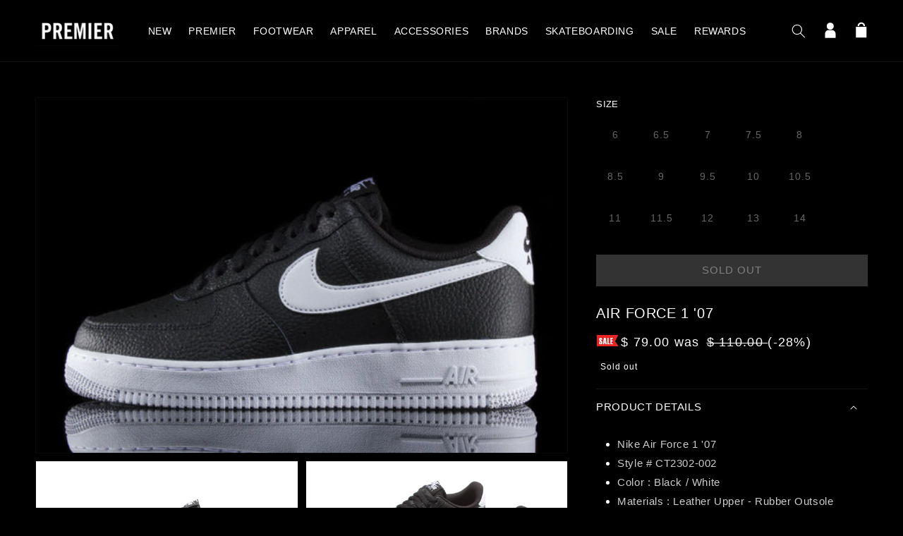

--- FILE ---
content_type: text/html; charset=utf-8
request_url: https://thepremierstore.com/products/air-force-1-14
body_size: 28810
content:
<!doctype html>
<html class="no-js" lang="en">
    <head>
        <meta charset="utf-8">
        <meta content="IE=edge" http-equiv="X-UA-Compatible">
        <meta content="width=device-width,initial-scale=1" name="viewport">
        <meta content="" name="theme-color">
        <link rel="canonical" href="https://thepremierstore.com/products/air-force-1-14">
        <link crossorigin href="https://cdn.shopify.com" rel="preconnect"><link rel="icon" type="image/png" href="//thepremierstore.com/cdn/shop/files/premierfavicon_32x32.jpg?v=1639060251"><title>
          Air Force 1 &#39;07
 &ndash; Premier</title>

        
            <meta name="description" content="Nike Air Force 1 &#39;07 Style # CT2302-002 Color : Black / White Materials : Leather Upper - Rubber Outsole  Sizing : US Men&#39;s">
        

        

<meta property="og:site_name" content="Premier">
<meta property="og:url" content="https://thepremierstore.com/products/air-force-1-14">
<meta property="og:title" content="Air Force 1 &#39;07">
<meta property="og:type" content="product">
<meta property="og:description" content="Nike Air Force 1 &#39;07 Style # CT2302-002 Color : Black / White Materials : Leather Upper - Rubber Outsole  Sizing : US Men&#39;s"><meta property="og:image" content="http://thepremierstore.com/cdn/shop/products/11-5-21-Nike-AF1-Black-White1b.webp?v=1673016003">
  <meta property="og:image:secure_url" content="https://thepremierstore.com/cdn/shop/products/11-5-21-Nike-AF1-Black-White1b.webp?v=1673016003">
  <meta property="og:image:width" content="1200">
  <meta property="og:image:height" content="800"><meta property="og:price:amount" content="79.00">
  <meta property="og:price:currency" content="USD"><meta name="twitter:site" content="@premierskate"><meta name="twitter:card" content="summary_large_image">
<meta name="twitter:title" content="Air Force 1 &#39;07">
<meta name="twitter:description" content="Nike Air Force 1 &#39;07 Style # CT2302-002 Color : Black / White Materials : Leather Upper - Rubber Outsole  Sizing : US Men&#39;s">


        <script src="//thepremierstore.com/cdn/shop/t/51/assets/global.js?v=77639195952368785221707774980" defer="defer"></script>
        <script src="//ajax.googleapis.com/ajax/libs/jquery/1.11.0/jquery.min.js"></script>
        <script src="//cdn.jsdelivr.net/npm/numbro@2.3.1/dist/numbro.min.js"></script>
        <script>window.performance && window.performance.mark && window.performance.mark('shopify.content_for_header.start');</script><meta name="google-site-verification" content="qZugXhtR4Sum9-lZsDV9j3j4C5B81Pnue8hzLj8mUCk">
<meta id="shopify-digital-wallet" name="shopify-digital-wallet" content="/5631361/digital_wallets/dialog">
<meta name="shopify-checkout-api-token" content="8c89a0773c5d8422ed2309eccd694464">
<meta id="in-context-paypal-metadata" data-shop-id="5631361" data-venmo-supported="false" data-environment="production" data-locale="en_US" data-paypal-v4="true" data-currency="USD">
<link rel="alternate" type="application/json+oembed" href="https://thepremierstore.com/products/air-force-1-14.oembed">
<script async="async" src="/checkouts/internal/preloads.js?locale=en-US"></script>
<link rel="preconnect" href="https://shop.app" crossorigin="anonymous">
<script async="async" src="https://shop.app/checkouts/internal/preloads.js?locale=en-US&shop_id=5631361" crossorigin="anonymous"></script>
<script id="apple-pay-shop-capabilities" type="application/json">{"shopId":5631361,"countryCode":"US","currencyCode":"USD","merchantCapabilities":["supports3DS"],"merchantId":"gid:\/\/shopify\/Shop\/5631361","merchantName":"Premier","requiredBillingContactFields":["postalAddress","email"],"requiredShippingContactFields":["postalAddress","email"],"shippingType":"shipping","supportedNetworks":["visa","masterCard","amex","discover","elo","jcb"],"total":{"type":"pending","label":"Premier","amount":"1.00"},"shopifyPaymentsEnabled":true,"supportsSubscriptions":true}</script>
<script id="shopify-features" type="application/json">{"accessToken":"8c89a0773c5d8422ed2309eccd694464","betas":["rich-media-storefront-analytics"],"domain":"thepremierstore.com","predictiveSearch":true,"shopId":5631361,"locale":"en"}</script>
<script>var Shopify = Shopify || {};
Shopify.shop = "premier-skateboarding.myshopify.com";
Shopify.locale = "en";
Shopify.currency = {"active":"USD","rate":"1.0"};
Shopify.country = "US";
Shopify.theme = {"name":"shop-premier\/main","id":127340838977,"schema_name":"Dawn","schema_version":"2.0.0","theme_store_id":null,"role":"main"};
Shopify.theme.handle = "null";
Shopify.theme.style = {"id":null,"handle":null};
Shopify.cdnHost = "thepremierstore.com/cdn";
Shopify.routes = Shopify.routes || {};
Shopify.routes.root = "/";</script>
<script type="module">!function(o){(o.Shopify=o.Shopify||{}).modules=!0}(window);</script>
<script>!function(o){function n(){var o=[];function n(){o.push(Array.prototype.slice.apply(arguments))}return n.q=o,n}var t=o.Shopify=o.Shopify||{};t.loadFeatures=n(),t.autoloadFeatures=n()}(window);</script>
<script>
  window.ShopifyPay = window.ShopifyPay || {};
  window.ShopifyPay.apiHost = "shop.app\/pay";
  window.ShopifyPay.redirectState = null;
</script>
<script id="shop-js-analytics" type="application/json">{"pageType":"product"}</script>
<script defer="defer" async type="module" src="//thepremierstore.com/cdn/shopifycloud/shop-js/modules/v2/client.init-shop-cart-sync_BApSsMSl.en.esm.js"></script>
<script defer="defer" async type="module" src="//thepremierstore.com/cdn/shopifycloud/shop-js/modules/v2/chunk.common_CBoos6YZ.esm.js"></script>
<script type="module">
  await import("//thepremierstore.com/cdn/shopifycloud/shop-js/modules/v2/client.init-shop-cart-sync_BApSsMSl.en.esm.js");
await import("//thepremierstore.com/cdn/shopifycloud/shop-js/modules/v2/chunk.common_CBoos6YZ.esm.js");

  window.Shopify.SignInWithShop?.initShopCartSync?.({"fedCMEnabled":true,"windoidEnabled":true});

</script>
<script defer="defer" async type="module" src="//thepremierstore.com/cdn/shopifycloud/shop-js/modules/v2/client.payment-terms_BHOWV7U_.en.esm.js"></script>
<script defer="defer" async type="module" src="//thepremierstore.com/cdn/shopifycloud/shop-js/modules/v2/chunk.common_CBoos6YZ.esm.js"></script>
<script defer="defer" async type="module" src="//thepremierstore.com/cdn/shopifycloud/shop-js/modules/v2/chunk.modal_Bu1hFZFC.esm.js"></script>
<script type="module">
  await import("//thepremierstore.com/cdn/shopifycloud/shop-js/modules/v2/client.payment-terms_BHOWV7U_.en.esm.js");
await import("//thepremierstore.com/cdn/shopifycloud/shop-js/modules/v2/chunk.common_CBoos6YZ.esm.js");
await import("//thepremierstore.com/cdn/shopifycloud/shop-js/modules/v2/chunk.modal_Bu1hFZFC.esm.js");

  
</script>
<script>
  window.Shopify = window.Shopify || {};
  if (!window.Shopify.featureAssets) window.Shopify.featureAssets = {};
  window.Shopify.featureAssets['shop-js'] = {"shop-cart-sync":["modules/v2/client.shop-cart-sync_DJczDl9f.en.esm.js","modules/v2/chunk.common_CBoos6YZ.esm.js"],"init-fed-cm":["modules/v2/client.init-fed-cm_BzwGC0Wi.en.esm.js","modules/v2/chunk.common_CBoos6YZ.esm.js"],"init-windoid":["modules/v2/client.init-windoid_BS26ThXS.en.esm.js","modules/v2/chunk.common_CBoos6YZ.esm.js"],"shop-cash-offers":["modules/v2/client.shop-cash-offers_DthCPNIO.en.esm.js","modules/v2/chunk.common_CBoos6YZ.esm.js","modules/v2/chunk.modal_Bu1hFZFC.esm.js"],"shop-button":["modules/v2/client.shop-button_D_JX508o.en.esm.js","modules/v2/chunk.common_CBoos6YZ.esm.js"],"init-shop-email-lookup-coordinator":["modules/v2/client.init-shop-email-lookup-coordinator_DFwWcvrS.en.esm.js","modules/v2/chunk.common_CBoos6YZ.esm.js"],"shop-toast-manager":["modules/v2/client.shop-toast-manager_tEhgP2F9.en.esm.js","modules/v2/chunk.common_CBoos6YZ.esm.js"],"shop-login-button":["modules/v2/client.shop-login-button_DwLgFT0K.en.esm.js","modules/v2/chunk.common_CBoos6YZ.esm.js","modules/v2/chunk.modal_Bu1hFZFC.esm.js"],"avatar":["modules/v2/client.avatar_BTnouDA3.en.esm.js"],"init-shop-cart-sync":["modules/v2/client.init-shop-cart-sync_BApSsMSl.en.esm.js","modules/v2/chunk.common_CBoos6YZ.esm.js"],"pay-button":["modules/v2/client.pay-button_BuNmcIr_.en.esm.js","modules/v2/chunk.common_CBoos6YZ.esm.js"],"init-shop-for-new-customer-accounts":["modules/v2/client.init-shop-for-new-customer-accounts_DrjXSI53.en.esm.js","modules/v2/client.shop-login-button_DwLgFT0K.en.esm.js","modules/v2/chunk.common_CBoos6YZ.esm.js","modules/v2/chunk.modal_Bu1hFZFC.esm.js"],"init-customer-accounts-sign-up":["modules/v2/client.init-customer-accounts-sign-up_TlVCiykN.en.esm.js","modules/v2/client.shop-login-button_DwLgFT0K.en.esm.js","modules/v2/chunk.common_CBoos6YZ.esm.js","modules/v2/chunk.modal_Bu1hFZFC.esm.js"],"shop-follow-button":["modules/v2/client.shop-follow-button_C5D3XtBb.en.esm.js","modules/v2/chunk.common_CBoos6YZ.esm.js","modules/v2/chunk.modal_Bu1hFZFC.esm.js"],"checkout-modal":["modules/v2/client.checkout-modal_8TC_1FUY.en.esm.js","modules/v2/chunk.common_CBoos6YZ.esm.js","modules/v2/chunk.modal_Bu1hFZFC.esm.js"],"init-customer-accounts":["modules/v2/client.init-customer-accounts_C0Oh2ljF.en.esm.js","modules/v2/client.shop-login-button_DwLgFT0K.en.esm.js","modules/v2/chunk.common_CBoos6YZ.esm.js","modules/v2/chunk.modal_Bu1hFZFC.esm.js"],"lead-capture":["modules/v2/client.lead-capture_Cq0gfm7I.en.esm.js","modules/v2/chunk.common_CBoos6YZ.esm.js","modules/v2/chunk.modal_Bu1hFZFC.esm.js"],"shop-login":["modules/v2/client.shop-login_BmtnoEUo.en.esm.js","modules/v2/chunk.common_CBoos6YZ.esm.js","modules/v2/chunk.modal_Bu1hFZFC.esm.js"],"payment-terms":["modules/v2/client.payment-terms_BHOWV7U_.en.esm.js","modules/v2/chunk.common_CBoos6YZ.esm.js","modules/v2/chunk.modal_Bu1hFZFC.esm.js"]};
</script>
<script>(function() {
  var isLoaded = false;
  function asyncLoad() {
    if (isLoaded) return;
    isLoaded = true;
    var urls = ["https:\/\/cdn-scripts.signifyd.com\/shopify\/script-tag.js?shop=premier-skateboarding.myshopify.com","https:\/\/cdn-loyalty.yotpo.com\/loader\/vn0QklrNtKg3e5NZCypDWg.js?shop=premier-skateboarding.myshopify.com","\/\/www.powr.io\/powr.js?powr-token=premier-skateboarding.myshopify.com\u0026external-type=shopify\u0026shop=premier-skateboarding.myshopify.com"];
    for (var i = 0; i < urls.length; i++) {
      var s = document.createElement('script');
      s.type = 'text/javascript';
      s.async = true;
      s.src = urls[i];
      var x = document.getElementsByTagName('script')[0];
      x.parentNode.insertBefore(s, x);
    }
  };
  if(window.attachEvent) {
    window.attachEvent('onload', asyncLoad);
  } else {
    window.addEventListener('load', asyncLoad, false);
  }
})();</script>
<script id="__st">var __st={"a":5631361,"offset":-18000,"reqid":"8d24cbf3-3c5f-44ce-ad59-be5fad3f53c2-1768866023","pageurl":"thepremierstore.com\/products\/air-force-1-14","u":"5bec8a004f9f","p":"product","rtyp":"product","rid":6936651300929};</script>
<script>window.ShopifyPaypalV4VisibilityTracking = true;</script>
<script id="captcha-bootstrap">!function(){'use strict';const t='contact',e='account',n='new_comment',o=[[t,t],['blogs',n],['comments',n],[t,'customer']],c=[[e,'customer_login'],[e,'guest_login'],[e,'recover_customer_password'],[e,'create_customer']],r=t=>t.map((([t,e])=>`form[action*='/${t}']:not([data-nocaptcha='true']) input[name='form_type'][value='${e}']`)).join(','),a=t=>()=>t?[...document.querySelectorAll(t)].map((t=>t.form)):[];function s(){const t=[...o],e=r(t);return a(e)}const i='password',u='form_key',d=['recaptcha-v3-token','g-recaptcha-response','h-captcha-response',i],f=()=>{try{return window.sessionStorage}catch{return}},m='__shopify_v',_=t=>t.elements[u];function p(t,e,n=!1){try{const o=window.sessionStorage,c=JSON.parse(o.getItem(e)),{data:r}=function(t){const{data:e,action:n}=t;return t[m]||n?{data:e,action:n}:{data:t,action:n}}(c);for(const[e,n]of Object.entries(r))t.elements[e]&&(t.elements[e].value=n);n&&o.removeItem(e)}catch(o){console.error('form repopulation failed',{error:o})}}const l='form_type',E='cptcha';function T(t){t.dataset[E]=!0}const w=window,h=w.document,L='Shopify',v='ce_forms',y='captcha';let A=!1;((t,e)=>{const n=(g='f06e6c50-85a8-45c8-87d0-21a2b65856fe',I='https://cdn.shopify.com/shopifycloud/storefront-forms-hcaptcha/ce_storefront_forms_captcha_hcaptcha.v1.5.2.iife.js',D={infoText:'Protected by hCaptcha',privacyText:'Privacy',termsText:'Terms'},(t,e,n)=>{const o=w[L][v],c=o.bindForm;if(c)return c(t,g,e,D).then(n);var r;o.q.push([[t,g,e,D],n]),r=I,A||(h.body.append(Object.assign(h.createElement('script'),{id:'captcha-provider',async:!0,src:r})),A=!0)});var g,I,D;w[L]=w[L]||{},w[L][v]=w[L][v]||{},w[L][v].q=[],w[L][y]=w[L][y]||{},w[L][y].protect=function(t,e){n(t,void 0,e),T(t)},Object.freeze(w[L][y]),function(t,e,n,w,h,L){const[v,y,A,g]=function(t,e,n){const i=e?o:[],u=t?c:[],d=[...i,...u],f=r(d),m=r(i),_=r(d.filter((([t,e])=>n.includes(e))));return[a(f),a(m),a(_),s()]}(w,h,L),I=t=>{const e=t.target;return e instanceof HTMLFormElement?e:e&&e.form},D=t=>v().includes(t);t.addEventListener('submit',(t=>{const e=I(t);if(!e)return;const n=D(e)&&!e.dataset.hcaptchaBound&&!e.dataset.recaptchaBound,o=_(e),c=g().includes(e)&&(!o||!o.value);(n||c)&&t.preventDefault(),c&&!n&&(function(t){try{if(!f())return;!function(t){const e=f();if(!e)return;const n=_(t);if(!n)return;const o=n.value;o&&e.removeItem(o)}(t);const e=Array.from(Array(32),(()=>Math.random().toString(36)[2])).join('');!function(t,e){_(t)||t.append(Object.assign(document.createElement('input'),{type:'hidden',name:u})),t.elements[u].value=e}(t,e),function(t,e){const n=f();if(!n)return;const o=[...t.querySelectorAll(`input[type='${i}']`)].map((({name:t})=>t)),c=[...d,...o],r={};for(const[a,s]of new FormData(t).entries())c.includes(a)||(r[a]=s);n.setItem(e,JSON.stringify({[m]:1,action:t.action,data:r}))}(t,e)}catch(e){console.error('failed to persist form',e)}}(e),e.submit())}));const S=(t,e)=>{t&&!t.dataset[E]&&(n(t,e.some((e=>e===t))),T(t))};for(const o of['focusin','change'])t.addEventListener(o,(t=>{const e=I(t);D(e)&&S(e,y())}));const B=e.get('form_key'),M=e.get(l),P=B&&M;t.addEventListener('DOMContentLoaded',(()=>{const t=y();if(P)for(const e of t)e.elements[l].value===M&&p(e,B);[...new Set([...A(),...v().filter((t=>'true'===t.dataset.shopifyCaptcha))])].forEach((e=>S(e,t)))}))}(h,new URLSearchParams(w.location.search),n,t,e,['guest_login'])})(!0,!0)}();</script>
<script integrity="sha256-4kQ18oKyAcykRKYeNunJcIwy7WH5gtpwJnB7kiuLZ1E=" data-source-attribution="shopify.loadfeatures" defer="defer" src="//thepremierstore.com/cdn/shopifycloud/storefront/assets/storefront/load_feature-a0a9edcb.js" crossorigin="anonymous"></script>
<script crossorigin="anonymous" defer="defer" src="//thepremierstore.com/cdn/shopifycloud/storefront/assets/shopify_pay/storefront-65b4c6d7.js?v=20250812"></script>
<script data-source-attribution="shopify.dynamic_checkout.dynamic.init">var Shopify=Shopify||{};Shopify.PaymentButton=Shopify.PaymentButton||{isStorefrontPortableWallets:!0,init:function(){window.Shopify.PaymentButton.init=function(){};var t=document.createElement("script");t.src="https://thepremierstore.com/cdn/shopifycloud/portable-wallets/latest/portable-wallets.en.js",t.type="module",document.head.appendChild(t)}};
</script>
<script data-source-attribution="shopify.dynamic_checkout.buyer_consent">
  function portableWalletsHideBuyerConsent(e){var t=document.getElementById("shopify-buyer-consent"),n=document.getElementById("shopify-subscription-policy-button");t&&n&&(t.classList.add("hidden"),t.setAttribute("aria-hidden","true"),n.removeEventListener("click",e))}function portableWalletsShowBuyerConsent(e){var t=document.getElementById("shopify-buyer-consent"),n=document.getElementById("shopify-subscription-policy-button");t&&n&&(t.classList.remove("hidden"),t.removeAttribute("aria-hidden"),n.addEventListener("click",e))}window.Shopify?.PaymentButton&&(window.Shopify.PaymentButton.hideBuyerConsent=portableWalletsHideBuyerConsent,window.Shopify.PaymentButton.showBuyerConsent=portableWalletsShowBuyerConsent);
</script>
<script>
  function portableWalletsCleanup(e){e&&e.src&&console.error("Failed to load portable wallets script "+e.src);var t=document.querySelectorAll("shopify-accelerated-checkout .shopify-payment-button__skeleton, shopify-accelerated-checkout-cart .wallet-cart-button__skeleton"),e=document.getElementById("shopify-buyer-consent");for(let e=0;e<t.length;e++)t[e].remove();e&&e.remove()}function portableWalletsNotLoadedAsModule(e){e instanceof ErrorEvent&&"string"==typeof e.message&&e.message.includes("import.meta")&&"string"==typeof e.filename&&e.filename.includes("portable-wallets")&&(window.removeEventListener("error",portableWalletsNotLoadedAsModule),window.Shopify.PaymentButton.failedToLoad=e,"loading"===document.readyState?document.addEventListener("DOMContentLoaded",window.Shopify.PaymentButton.init):window.Shopify.PaymentButton.init())}window.addEventListener("error",portableWalletsNotLoadedAsModule);
</script>

<script type="module" src="https://thepremierstore.com/cdn/shopifycloud/portable-wallets/latest/portable-wallets.en.js" onError="portableWalletsCleanup(this)" crossorigin="anonymous"></script>
<script nomodule>
  document.addEventListener("DOMContentLoaded", portableWalletsCleanup);
</script>

<link id="shopify-accelerated-checkout-styles" rel="stylesheet" media="screen" href="https://thepremierstore.com/cdn/shopifycloud/portable-wallets/latest/accelerated-checkout-backwards-compat.css" crossorigin="anonymous">
<style id="shopify-accelerated-checkout-cart">
        #shopify-buyer-consent {
  margin-top: 1em;
  display: inline-block;
  width: 100%;
}

#shopify-buyer-consent.hidden {
  display: none;
}

#shopify-subscription-policy-button {
  background: none;
  border: none;
  padding: 0;
  text-decoration: underline;
  font-size: inherit;
  cursor: pointer;
}

#shopify-subscription-policy-button::before {
  box-shadow: none;
}

      </style>
<script id="sections-script" data-sections="main-product,product-recommendations,header,footer" defer="defer" src="//thepremierstore.com/cdn/shop/t/51/compiled_assets/scripts.js?46207"></script>
<script>window.performance && window.performance.mark && window.performance.mark('shopify.content_for_header.end');</script><script id="shop-promise-product" type="application/json">
  {
    "productId": "6936651300929",
    "variantId": "40338706726977"
  }
</script>
<script id="shop-promise-features" type="application/json">
  {
    "supportedPromiseBrands": ["shop_promise"],
    "f_b9ba94d16a7d18ccd91d68be01e37df6": false,
    "f_85e460659f2e1fdd04f763b1587427a4": false
  }
</script>
<script fetchpriority="high" defer="defer" src="https://thepremierstore.com/cdn/shopifycloud/shop-promise-pdp/prod/shop_promise_pdp.js?v=1" data-source-attribution="shopify.shop-promise-pdp" crossorigin="anonymous"></script>


        <!-- custom JS here-->
                      <!-- Global site tag (gtag.js) - Google Ads: 1003908704 -->
        <script async src="https://www.googletagmanager.com/gtag/js?id=AW-1003908704"></script>
        <script>
          window.dataLayer = window.dataLayer || [];
          function gtag(){dataLayer.push(arguments);}
          gtag('js', new Date());
          gtag('config', 'AW-1003908704');
        </script>

        <script type="text/javascript">
            var jiltStorefrontParams = {"capture_email_on_add_to_cart":0,"platform":"shopify","popover_dismiss_message":"Your email and cart are saved so we can send you email reminders about this order.","shop_uuid":"1d44d80d-651e-4042-8c85-a4f8c6379af7"};
        </script>

        

        <!-- end custom js needs -->

    <style data-shopify>
      
      
      
      
      

      :root {
        --font-body-family: "system_ui", -apple-system, 'Segoe UI', Roboto, 'Helvetica Neue', 'Noto Sans', 'Liberation Sans', Arial, sans-serif, 'Apple Color Emoji', 'Segoe UI Emoji', 'Segoe UI Symbol', 'Noto Color Emoji';
        --font-body-style: normal;
        --font-body-weight: 400;

        --font-heading-family: "system_ui", -apple-system, 'Segoe UI', Roboto, 'Helvetica Neue', 'Noto Sans', 'Liberation Sans', Arial, sans-serif, 'Apple Color Emoji', 'Segoe UI Emoji', 'Segoe UI Symbol', 'Noto Color Emoji';
        --font-heading-style: normal;
        --font-heading-weight: 400;

        --color-base-text: 255, 255, 255;
        --color-base-background-1: 0, 0, 0;
        --color-base-background-2: 27, 27, 30;
        --color-base-solid-button-labels: 255, 255, 255;
        --color-base-outline-button-labels: 255, 255, 255;
        --color-base-accent-1: 79, 79, 80;
        --color-base-accent-2: 255, 0, 0;
        --payment-terms-background-color: #000000;

        --gradient-base-background-1: #000000;
        --gradient-base-background-2: #1b1b1e;
        --gradient-base-accent-1: #4f4f50;
        --gradient-base-accent-2: #ff0000;

        --page-width: 160rem;
      }
      *,
      *::before,
      *::after {
        box-sizing: inherit;
      }

html {
    box-sizing: border-box;
    font-size: 62.5%;
    height: 100%;
}

body {
    display: grid;
    grid-template-rows: auto auto 1fr auto;
    grid-template-columns: 100%;
    min-height: 100%;
    margin: 0;
    font-size: 1.5rem;
    letter-spacing: 0.06rem;
    line-height: 1.8;
    font-family: var(--font-body-family);
    font-style: var(--font-body-style);
    font-weight: var(--font-body-weight);
}

@media screen and(min-width: 750px) {
    body {
        font-size: 1.6rem;
    }
}



</style>

    <link href="//thepremierstore.com/cdn/shop/t/51/assets/base.css?v=121611086166467328181707774981" rel="stylesheet" type="text/css" media="all" />
<script>document.documentElement.className = document.documentElement.className.replace('no-js', 'js');</script>
    <script src="https://cdn-widgetsrepository.yotpo.com/v1/loader/vn0QklrNtKg3e5NZCypDWg" async></script>
<!-- BEGIN app block: shopify://apps/userway-website-accessibility/blocks/uw-widget-extension/bc2d8a34-1a37-451b-ab1a-271bc4e9daa7 -->




<script type="text/javascript" async="" src="https://cdn.userway.org/widget.js?account=4Grq2A94vO&amp;platfAppInstalledSiteId=2759048&amp;shop=thepremierstore.com"></script>

<!-- END app block --><!-- BEGIN app block: shopify://apps/klaviyo-email-marketing-sms/blocks/klaviyo-onsite-embed/2632fe16-c075-4321-a88b-50b567f42507 -->












  <script async src="https://static.klaviyo.com/onsite/js/JyJQJL/klaviyo.js?company_id=JyJQJL"></script>
  <script>!function(){if(!window.klaviyo){window._klOnsite=window._klOnsite||[];try{window.klaviyo=new Proxy({},{get:function(n,i){return"push"===i?function(){var n;(n=window._klOnsite).push.apply(n,arguments)}:function(){for(var n=arguments.length,o=new Array(n),w=0;w<n;w++)o[w]=arguments[w];var t="function"==typeof o[o.length-1]?o.pop():void 0,e=new Promise((function(n){window._klOnsite.push([i].concat(o,[function(i){t&&t(i),n(i)}]))}));return e}}})}catch(n){window.klaviyo=window.klaviyo||[],window.klaviyo.push=function(){var n;(n=window._klOnsite).push.apply(n,arguments)}}}}();</script>

  
    <script id="viewed_product">
      if (item == null) {
        var _learnq = _learnq || [];

        var MetafieldReviews = null
        var MetafieldYotpoRating = null
        var MetafieldYotpoCount = null
        var MetafieldLooxRating = null
        var MetafieldLooxCount = null
        var okendoProduct = null
        var okendoProductReviewCount = null
        var okendoProductReviewAverageValue = null
        try {
          // The following fields are used for Customer Hub recently viewed in order to add reviews.
          // This information is not part of __kla_viewed. Instead, it is part of __kla_viewed_reviewed_items
          MetafieldReviews = {};
          MetafieldYotpoRating = null
          MetafieldYotpoCount = null
          MetafieldLooxRating = null
          MetafieldLooxCount = null

          okendoProduct = null
          // If the okendo metafield is not legacy, it will error, which then requires the new json formatted data
          if (okendoProduct && 'error' in okendoProduct) {
            okendoProduct = null
          }
          okendoProductReviewCount = okendoProduct ? okendoProduct.reviewCount : null
          okendoProductReviewAverageValue = okendoProduct ? okendoProduct.reviewAverageValue : null
        } catch (error) {
          console.error('Error in Klaviyo onsite reviews tracking:', error);
        }

        var item = {
          Name: "Air Force 1 '07",
          ProductID: 6936651300929,
          Categories: ["$50 to $100","Email Discount Eligible","Full Price","Memorial Day Sale","Nike Sale","Non SB"],
          ImageURL: "https://thepremierstore.com/cdn/shop/products/11-5-21-Nike-AF1-Black-White1b_grande.webp?v=1673016003",
          URL: "https://thepremierstore.com/products/air-force-1-14",
          Brand: "Nike",
          Price: "$ 79.00",
          Value: "79.00",
          CompareAtPrice: "$ 110.00"
        };
        _learnq.push(['track', 'Viewed Product', item]);
        _learnq.push(['trackViewedItem', {
          Title: item.Name,
          ItemId: item.ProductID,
          Categories: item.Categories,
          ImageUrl: item.ImageURL,
          Url: item.URL,
          Metadata: {
            Brand: item.Brand,
            Price: item.Price,
            Value: item.Value,
            CompareAtPrice: item.CompareAtPrice
          },
          metafields:{
            reviews: MetafieldReviews,
            yotpo:{
              rating: MetafieldYotpoRating,
              count: MetafieldYotpoCount,
            },
            loox:{
              rating: MetafieldLooxRating,
              count: MetafieldLooxCount,
            },
            okendo: {
              rating: okendoProductReviewAverageValue,
              count: okendoProductReviewCount,
            }
          }
        }]);
      }
    </script>
  




  <script>
    window.klaviyoReviewsProductDesignMode = false
  </script>







<!-- END app block --><link href="https://monorail-edge.shopifysvc.com" rel="dns-prefetch">
<script>(function(){if ("sendBeacon" in navigator && "performance" in window) {try {var session_token_from_headers = performance.getEntriesByType('navigation')[0].serverTiming.find(x => x.name == '_s').description;} catch {var session_token_from_headers = undefined;}var session_cookie_matches = document.cookie.match(/_shopify_s=([^;]*)/);var session_token_from_cookie = session_cookie_matches && session_cookie_matches.length === 2 ? session_cookie_matches[1] : "";var session_token = session_token_from_headers || session_token_from_cookie || "";function handle_abandonment_event(e) {var entries = performance.getEntries().filter(function(entry) {return /monorail-edge.shopifysvc.com/.test(entry.name);});if (!window.abandonment_tracked && entries.length === 0) {window.abandonment_tracked = true;var currentMs = Date.now();var navigation_start = performance.timing.navigationStart;var payload = {shop_id: 5631361,url: window.location.href,navigation_start,duration: currentMs - navigation_start,session_token,page_type: "product"};window.navigator.sendBeacon("https://monorail-edge.shopifysvc.com/v1/produce", JSON.stringify({schema_id: "online_store_buyer_site_abandonment/1.1",payload: payload,metadata: {event_created_at_ms: currentMs,event_sent_at_ms: currentMs}}));}}window.addEventListener('pagehide', handle_abandonment_event);}}());</script>
<script id="web-pixels-manager-setup">(function e(e,d,r,n,o){if(void 0===o&&(o={}),!Boolean(null===(a=null===(i=window.Shopify)||void 0===i?void 0:i.analytics)||void 0===a?void 0:a.replayQueue)){var i,a;window.Shopify=window.Shopify||{};var t=window.Shopify;t.analytics=t.analytics||{};var s=t.analytics;s.replayQueue=[],s.publish=function(e,d,r){return s.replayQueue.push([e,d,r]),!0};try{self.performance.mark("wpm:start")}catch(e){}var l=function(){var e={modern:/Edge?\/(1{2}[4-9]|1[2-9]\d|[2-9]\d{2}|\d{4,})\.\d+(\.\d+|)|Firefox\/(1{2}[4-9]|1[2-9]\d|[2-9]\d{2}|\d{4,})\.\d+(\.\d+|)|Chrom(ium|e)\/(9{2}|\d{3,})\.\d+(\.\d+|)|(Maci|X1{2}).+ Version\/(15\.\d+|(1[6-9]|[2-9]\d|\d{3,})\.\d+)([,.]\d+|)( \(\w+\)|)( Mobile\/\w+|) Safari\/|Chrome.+OPR\/(9{2}|\d{3,})\.\d+\.\d+|(CPU[ +]OS|iPhone[ +]OS|CPU[ +]iPhone|CPU IPhone OS|CPU iPad OS)[ +]+(15[._]\d+|(1[6-9]|[2-9]\d|\d{3,})[._]\d+)([._]\d+|)|Android:?[ /-](13[3-9]|1[4-9]\d|[2-9]\d{2}|\d{4,})(\.\d+|)(\.\d+|)|Android.+Firefox\/(13[5-9]|1[4-9]\d|[2-9]\d{2}|\d{4,})\.\d+(\.\d+|)|Android.+Chrom(ium|e)\/(13[3-9]|1[4-9]\d|[2-9]\d{2}|\d{4,})\.\d+(\.\d+|)|SamsungBrowser\/([2-9]\d|\d{3,})\.\d+/,legacy:/Edge?\/(1[6-9]|[2-9]\d|\d{3,})\.\d+(\.\d+|)|Firefox\/(5[4-9]|[6-9]\d|\d{3,})\.\d+(\.\d+|)|Chrom(ium|e)\/(5[1-9]|[6-9]\d|\d{3,})\.\d+(\.\d+|)([\d.]+$|.*Safari\/(?![\d.]+ Edge\/[\d.]+$))|(Maci|X1{2}).+ Version\/(10\.\d+|(1[1-9]|[2-9]\d|\d{3,})\.\d+)([,.]\d+|)( \(\w+\)|)( Mobile\/\w+|) Safari\/|Chrome.+OPR\/(3[89]|[4-9]\d|\d{3,})\.\d+\.\d+|(CPU[ +]OS|iPhone[ +]OS|CPU[ +]iPhone|CPU IPhone OS|CPU iPad OS)[ +]+(10[._]\d+|(1[1-9]|[2-9]\d|\d{3,})[._]\d+)([._]\d+|)|Android:?[ /-](13[3-9]|1[4-9]\d|[2-9]\d{2}|\d{4,})(\.\d+|)(\.\d+|)|Mobile Safari.+OPR\/([89]\d|\d{3,})\.\d+\.\d+|Android.+Firefox\/(13[5-9]|1[4-9]\d|[2-9]\d{2}|\d{4,})\.\d+(\.\d+|)|Android.+Chrom(ium|e)\/(13[3-9]|1[4-9]\d|[2-9]\d{2}|\d{4,})\.\d+(\.\d+|)|Android.+(UC? ?Browser|UCWEB|U3)[ /]?(15\.([5-9]|\d{2,})|(1[6-9]|[2-9]\d|\d{3,})\.\d+)\.\d+|SamsungBrowser\/(5\.\d+|([6-9]|\d{2,})\.\d+)|Android.+MQ{2}Browser\/(14(\.(9|\d{2,})|)|(1[5-9]|[2-9]\d|\d{3,})(\.\d+|))(\.\d+|)|K[Aa][Ii]OS\/(3\.\d+|([4-9]|\d{2,})\.\d+)(\.\d+|)/},d=e.modern,r=e.legacy,n=navigator.userAgent;return n.match(d)?"modern":n.match(r)?"legacy":"unknown"}(),u="modern"===l?"modern":"legacy",c=(null!=n?n:{modern:"",legacy:""})[u],f=function(e){return[e.baseUrl,"/wpm","/b",e.hashVersion,"modern"===e.buildTarget?"m":"l",".js"].join("")}({baseUrl:d,hashVersion:r,buildTarget:u}),m=function(e){var d=e.version,r=e.bundleTarget,n=e.surface,o=e.pageUrl,i=e.monorailEndpoint;return{emit:function(e){var a=e.status,t=e.errorMsg,s=(new Date).getTime(),l=JSON.stringify({metadata:{event_sent_at_ms:s},events:[{schema_id:"web_pixels_manager_load/3.1",payload:{version:d,bundle_target:r,page_url:o,status:a,surface:n,error_msg:t},metadata:{event_created_at_ms:s}}]});if(!i)return console&&console.warn&&console.warn("[Web Pixels Manager] No Monorail endpoint provided, skipping logging."),!1;try{return self.navigator.sendBeacon.bind(self.navigator)(i,l)}catch(e){}var u=new XMLHttpRequest;try{return u.open("POST",i,!0),u.setRequestHeader("Content-Type","text/plain"),u.send(l),!0}catch(e){return console&&console.warn&&console.warn("[Web Pixels Manager] Got an unhandled error while logging to Monorail."),!1}}}}({version:r,bundleTarget:l,surface:e.surface,pageUrl:self.location.href,monorailEndpoint:e.monorailEndpoint});try{o.browserTarget=l,function(e){var d=e.src,r=e.async,n=void 0===r||r,o=e.onload,i=e.onerror,a=e.sri,t=e.scriptDataAttributes,s=void 0===t?{}:t,l=document.createElement("script"),u=document.querySelector("head"),c=document.querySelector("body");if(l.async=n,l.src=d,a&&(l.integrity=a,l.crossOrigin="anonymous"),s)for(var f in s)if(Object.prototype.hasOwnProperty.call(s,f))try{l.dataset[f]=s[f]}catch(e){}if(o&&l.addEventListener("load",o),i&&l.addEventListener("error",i),u)u.appendChild(l);else{if(!c)throw new Error("Did not find a head or body element to append the script");c.appendChild(l)}}({src:f,async:!0,onload:function(){if(!function(){var e,d;return Boolean(null===(d=null===(e=window.Shopify)||void 0===e?void 0:e.analytics)||void 0===d?void 0:d.initialized)}()){var d=window.webPixelsManager.init(e)||void 0;if(d){var r=window.Shopify.analytics;r.replayQueue.forEach((function(e){var r=e[0],n=e[1],o=e[2];d.publishCustomEvent(r,n,o)})),r.replayQueue=[],r.publish=d.publishCustomEvent,r.visitor=d.visitor,r.initialized=!0}}},onerror:function(){return m.emit({status:"failed",errorMsg:"".concat(f," has failed to load")})},sri:function(e){var d=/^sha384-[A-Za-z0-9+/=]+$/;return"string"==typeof e&&d.test(e)}(c)?c:"",scriptDataAttributes:o}),m.emit({status:"loading"})}catch(e){m.emit({status:"failed",errorMsg:(null==e?void 0:e.message)||"Unknown error"})}}})({shopId: 5631361,storefrontBaseUrl: "https://thepremierstore.com",extensionsBaseUrl: "https://extensions.shopifycdn.com/cdn/shopifycloud/web-pixels-manager",monorailEndpoint: "https://monorail-edge.shopifysvc.com/unstable/produce_batch",surface: "storefront-renderer",enabledBetaFlags: ["2dca8a86"],webPixelsConfigList: [{"id":"1444413505","configuration":"{\"accountID\":\"JyJQJL\",\"webPixelConfig\":\"eyJlbmFibGVBZGRlZFRvQ2FydEV2ZW50cyI6IGZhbHNlfQ==\"}","eventPayloadVersion":"v1","runtimeContext":"STRICT","scriptVersion":"524f6c1ee37bacdca7657a665bdca589","type":"APP","apiClientId":123074,"privacyPurposes":["ANALYTICS","MARKETING"],"dataSharingAdjustments":{"protectedCustomerApprovalScopes":["read_customer_address","read_customer_email","read_customer_name","read_customer_personal_data","read_customer_phone"]}},{"id":"364576833","configuration":"{\"config\":\"{\\\"pixel_id\\\":\\\"AW-1003908704\\\",\\\"target_country\\\":\\\"US\\\",\\\"gtag_events\\\":[{\\\"type\\\":\\\"begin_checkout\\\",\\\"action_label\\\":\\\"AW-1003908704\\\/yqjBCOfZlIoBEODc2d4D\\\"},{\\\"type\\\":\\\"search\\\",\\\"action_label\\\":\\\"AW-1003908704\\\/Tc17COrZlIoBEODc2d4D\\\"},{\\\"type\\\":\\\"view_item\\\",\\\"action_label\\\":[\\\"AW-1003908704\\\/UAnuCOHZlIoBEODc2d4D\\\",\\\"MC-91KCBJHVQD\\\"]},{\\\"type\\\":\\\"purchase\\\",\\\"action_label\\\":[\\\"AW-1003908704\\\/L-WdCN7ZlIoBEODc2d4D\\\",\\\"MC-91KCBJHVQD\\\"]},{\\\"type\\\":\\\"page_view\\\",\\\"action_label\\\":[\\\"AW-1003908704\\\/_gWpCNvZlIoBEODc2d4D\\\",\\\"MC-91KCBJHVQD\\\"]},{\\\"type\\\":\\\"add_payment_info\\\",\\\"action_label\\\":\\\"AW-1003908704\\\/bM0ACO3ZlIoBEODc2d4D\\\"},{\\\"type\\\":\\\"add_to_cart\\\",\\\"action_label\\\":\\\"AW-1003908704\\\/8m26COTZlIoBEODc2d4D\\\"}],\\\"enable_monitoring_mode\\\":false}\"}","eventPayloadVersion":"v1","runtimeContext":"OPEN","scriptVersion":"b2a88bafab3e21179ed38636efcd8a93","type":"APP","apiClientId":1780363,"privacyPurposes":[],"dataSharingAdjustments":{"protectedCustomerApprovalScopes":["read_customer_address","read_customer_email","read_customer_name","read_customer_personal_data","read_customer_phone"]}},{"id":"69468225","eventPayloadVersion":"v1","runtimeContext":"LAX","scriptVersion":"1","type":"CUSTOM","privacyPurposes":["ANALYTICS"],"name":"Google Analytics tag (migrated)"},{"id":"shopify-app-pixel","configuration":"{}","eventPayloadVersion":"v1","runtimeContext":"STRICT","scriptVersion":"0450","apiClientId":"shopify-pixel","type":"APP","privacyPurposes":["ANALYTICS","MARKETING"]},{"id":"shopify-custom-pixel","eventPayloadVersion":"v1","runtimeContext":"LAX","scriptVersion":"0450","apiClientId":"shopify-pixel","type":"CUSTOM","privacyPurposes":["ANALYTICS","MARKETING"]}],isMerchantRequest: false,initData: {"shop":{"name":"Premier","paymentSettings":{"currencyCode":"USD"},"myshopifyDomain":"premier-skateboarding.myshopify.com","countryCode":"US","storefrontUrl":"https:\/\/thepremierstore.com"},"customer":null,"cart":null,"checkout":null,"productVariants":[{"price":{"amount":79.0,"currencyCode":"USD"},"product":{"title":"Air Force 1 '07","vendor":"Nike","id":"6936651300929","untranslatedTitle":"Air Force 1 '07","url":"\/products\/air-force-1-14","type":"Footwear"},"id":"40338706726977","image":{"src":"\/\/thepremierstore.com\/cdn\/shop\/products\/11-5-21-Nike-AF1-Black-White1b.webp?v=1673016003"},"sku":"CT2302-002","title":"6 \/ Black\/White","untranslatedTitle":"6 \/ Black\/White"},{"price":{"amount":79.0,"currencyCode":"USD"},"product":{"title":"Air Force 1 '07","vendor":"Nike","id":"6936651300929","untranslatedTitle":"Air Force 1 '07","url":"\/products\/air-force-1-14","type":"Footwear"},"id":"40338706759745","image":{"src":"\/\/thepremierstore.com\/cdn\/shop\/products\/11-5-21-Nike-AF1-Black-White1b.webp?v=1673016003"},"sku":"CT2302-002","title":"6.5 \/ Black\/White","untranslatedTitle":"6.5 \/ Black\/White"},{"price":{"amount":79.0,"currencyCode":"USD"},"product":{"title":"Air Force 1 '07","vendor":"Nike","id":"6936651300929","untranslatedTitle":"Air Force 1 '07","url":"\/products\/air-force-1-14","type":"Footwear"},"id":"40338706792513","image":{"src":"\/\/thepremierstore.com\/cdn\/shop\/products\/11-5-21-Nike-AF1-Black-White1b.webp?v=1673016003"},"sku":"CT2302-002","title":"7 \/ Black\/White","untranslatedTitle":"7 \/ Black\/White"},{"price":{"amount":79.0,"currencyCode":"USD"},"product":{"title":"Air Force 1 '07","vendor":"Nike","id":"6936651300929","untranslatedTitle":"Air Force 1 '07","url":"\/products\/air-force-1-14","type":"Footwear"},"id":"40338706825281","image":{"src":"\/\/thepremierstore.com\/cdn\/shop\/products\/11-5-21-Nike-AF1-Black-White1b.webp?v=1673016003"},"sku":"CT2302-002","title":"7.5 \/ Black\/White","untranslatedTitle":"7.5 \/ Black\/White"},{"price":{"amount":79.0,"currencyCode":"USD"},"product":{"title":"Air Force 1 '07","vendor":"Nike","id":"6936651300929","untranslatedTitle":"Air Force 1 '07","url":"\/products\/air-force-1-14","type":"Footwear"},"id":"40338706858049","image":{"src":"\/\/thepremierstore.com\/cdn\/shop\/products\/11-5-21-Nike-AF1-Black-White1b.webp?v=1673016003"},"sku":"CT2302-002","title":"8 \/ Black\/White","untranslatedTitle":"8 \/ Black\/White"},{"price":{"amount":79.0,"currencyCode":"USD"},"product":{"title":"Air Force 1 '07","vendor":"Nike","id":"6936651300929","untranslatedTitle":"Air Force 1 '07","url":"\/products\/air-force-1-14","type":"Footwear"},"id":"40338706890817","image":{"src":"\/\/thepremierstore.com\/cdn\/shop\/products\/11-5-21-Nike-AF1-Black-White1b.webp?v=1673016003"},"sku":"CT2302-002","title":"8.5 \/ Black\/White","untranslatedTitle":"8.5 \/ Black\/White"},{"price":{"amount":79.0,"currencyCode":"USD"},"product":{"title":"Air Force 1 '07","vendor":"Nike","id":"6936651300929","untranslatedTitle":"Air Force 1 '07","url":"\/products\/air-force-1-14","type":"Footwear"},"id":"40338706923585","image":{"src":"\/\/thepremierstore.com\/cdn\/shop\/products\/11-5-21-Nike-AF1-Black-White1b.webp?v=1673016003"},"sku":"CT2302-002","title":"9 \/ Black\/White","untranslatedTitle":"9 \/ Black\/White"},{"price":{"amount":79.0,"currencyCode":"USD"},"product":{"title":"Air Force 1 '07","vendor":"Nike","id":"6936651300929","untranslatedTitle":"Air Force 1 '07","url":"\/products\/air-force-1-14","type":"Footwear"},"id":"40338706956353","image":{"src":"\/\/thepremierstore.com\/cdn\/shop\/products\/11-5-21-Nike-AF1-Black-White1b.webp?v=1673016003"},"sku":"CT2302-002","title":"9.5 \/ Black\/White","untranslatedTitle":"9.5 \/ Black\/White"},{"price":{"amount":79.0,"currencyCode":"USD"},"product":{"title":"Air Force 1 '07","vendor":"Nike","id":"6936651300929","untranslatedTitle":"Air Force 1 '07","url":"\/products\/air-force-1-14","type":"Footwear"},"id":"40338706989121","image":{"src":"\/\/thepremierstore.com\/cdn\/shop\/products\/11-5-21-Nike-AF1-Black-White1b.webp?v=1673016003"},"sku":"CT2302-002","title":"10 \/ Black\/White","untranslatedTitle":"10 \/ Black\/White"},{"price":{"amount":79.0,"currencyCode":"USD"},"product":{"title":"Air Force 1 '07","vendor":"Nike","id":"6936651300929","untranslatedTitle":"Air Force 1 '07","url":"\/products\/air-force-1-14","type":"Footwear"},"id":"40338707021889","image":{"src":"\/\/thepremierstore.com\/cdn\/shop\/products\/11-5-21-Nike-AF1-Black-White1b.webp?v=1673016003"},"sku":"CT2302-002","title":"10.5 \/ Black\/White","untranslatedTitle":"10.5 \/ Black\/White"},{"price":{"amount":79.0,"currencyCode":"USD"},"product":{"title":"Air Force 1 '07","vendor":"Nike","id":"6936651300929","untranslatedTitle":"Air Force 1 '07","url":"\/products\/air-force-1-14","type":"Footwear"},"id":"40338707054657","image":{"src":"\/\/thepremierstore.com\/cdn\/shop\/products\/11-5-21-Nike-AF1-Black-White1b.webp?v=1673016003"},"sku":"CT2302-002","title":"11 \/ Black\/White","untranslatedTitle":"11 \/ Black\/White"},{"price":{"amount":79.0,"currencyCode":"USD"},"product":{"title":"Air Force 1 '07","vendor":"Nike","id":"6936651300929","untranslatedTitle":"Air Force 1 '07","url":"\/products\/air-force-1-14","type":"Footwear"},"id":"40338707087425","image":{"src":"\/\/thepremierstore.com\/cdn\/shop\/products\/11-5-21-Nike-AF1-Black-White1b.webp?v=1673016003"},"sku":"CT2302-002","title":"11.5 \/ Black\/White","untranslatedTitle":"11.5 \/ Black\/White"},{"price":{"amount":79.0,"currencyCode":"USD"},"product":{"title":"Air Force 1 '07","vendor":"Nike","id":"6936651300929","untranslatedTitle":"Air Force 1 '07","url":"\/products\/air-force-1-14","type":"Footwear"},"id":"40338707120193","image":{"src":"\/\/thepremierstore.com\/cdn\/shop\/products\/11-5-21-Nike-AF1-Black-White1b.webp?v=1673016003"},"sku":"CT2302-002","title":"12 \/ Black\/White","untranslatedTitle":"12 \/ Black\/White"},{"price":{"amount":79.0,"currencyCode":"USD"},"product":{"title":"Air Force 1 '07","vendor":"Nike","id":"6936651300929","untranslatedTitle":"Air Force 1 '07","url":"\/products\/air-force-1-14","type":"Footwear"},"id":"40338707152961","image":{"src":"\/\/thepremierstore.com\/cdn\/shop\/products\/11-5-21-Nike-AF1-Black-White1b.webp?v=1673016003"},"sku":"CT2302-002","title":"13 \/ Black\/White","untranslatedTitle":"13 \/ Black\/White"},{"price":{"amount":79.0,"currencyCode":"USD"},"product":{"title":"Air Force 1 '07","vendor":"Nike","id":"6936651300929","untranslatedTitle":"Air Force 1 '07","url":"\/products\/air-force-1-14","type":"Footwear"},"id":"40338707775553","image":{"src":"\/\/thepremierstore.com\/cdn\/shop\/products\/11-5-21-Nike-AF1-Black-White1b.webp?v=1673016003"},"sku":"CT2302-002","title":"14 \/ Black\/White","untranslatedTitle":"14 \/ Black\/White"}],"purchasingCompany":null},},"https://thepremierstore.com/cdn","fcfee988w5aeb613cpc8e4bc33m6693e112",{"modern":"","legacy":""},{"shopId":"5631361","storefrontBaseUrl":"https:\/\/thepremierstore.com","extensionBaseUrl":"https:\/\/extensions.shopifycdn.com\/cdn\/shopifycloud\/web-pixels-manager","surface":"storefront-renderer","enabledBetaFlags":"[\"2dca8a86\"]","isMerchantRequest":"false","hashVersion":"fcfee988w5aeb613cpc8e4bc33m6693e112","publish":"custom","events":"[[\"page_viewed\",{}],[\"product_viewed\",{\"productVariant\":{\"price\":{\"amount\":79.0,\"currencyCode\":\"USD\"},\"product\":{\"title\":\"Air Force 1 '07\",\"vendor\":\"Nike\",\"id\":\"6936651300929\",\"untranslatedTitle\":\"Air Force 1 '07\",\"url\":\"\/products\/air-force-1-14\",\"type\":\"Footwear\"},\"id\":\"40338706726977\",\"image\":{\"src\":\"\/\/thepremierstore.com\/cdn\/shop\/products\/11-5-21-Nike-AF1-Black-White1b.webp?v=1673016003\"},\"sku\":\"CT2302-002\",\"title\":\"6 \/ Black\/White\",\"untranslatedTitle\":\"6 \/ Black\/White\"}}]]"});</script><script>
  window.ShopifyAnalytics = window.ShopifyAnalytics || {};
  window.ShopifyAnalytics.meta = window.ShopifyAnalytics.meta || {};
  window.ShopifyAnalytics.meta.currency = 'USD';
  var meta = {"product":{"id":6936651300929,"gid":"gid:\/\/shopify\/Product\/6936651300929","vendor":"Nike","type":"Footwear","handle":"air-force-1-14","variants":[{"id":40338706726977,"price":7900,"name":"Air Force 1 '07 - 6 \/ Black\/White","public_title":"6 \/ Black\/White","sku":"CT2302-002"},{"id":40338706759745,"price":7900,"name":"Air Force 1 '07 - 6.5 \/ Black\/White","public_title":"6.5 \/ Black\/White","sku":"CT2302-002"},{"id":40338706792513,"price":7900,"name":"Air Force 1 '07 - 7 \/ Black\/White","public_title":"7 \/ Black\/White","sku":"CT2302-002"},{"id":40338706825281,"price":7900,"name":"Air Force 1 '07 - 7.5 \/ Black\/White","public_title":"7.5 \/ Black\/White","sku":"CT2302-002"},{"id":40338706858049,"price":7900,"name":"Air Force 1 '07 - 8 \/ Black\/White","public_title":"8 \/ Black\/White","sku":"CT2302-002"},{"id":40338706890817,"price":7900,"name":"Air Force 1 '07 - 8.5 \/ Black\/White","public_title":"8.5 \/ Black\/White","sku":"CT2302-002"},{"id":40338706923585,"price":7900,"name":"Air Force 1 '07 - 9 \/ Black\/White","public_title":"9 \/ Black\/White","sku":"CT2302-002"},{"id":40338706956353,"price":7900,"name":"Air Force 1 '07 - 9.5 \/ Black\/White","public_title":"9.5 \/ Black\/White","sku":"CT2302-002"},{"id":40338706989121,"price":7900,"name":"Air Force 1 '07 - 10 \/ Black\/White","public_title":"10 \/ Black\/White","sku":"CT2302-002"},{"id":40338707021889,"price":7900,"name":"Air Force 1 '07 - 10.5 \/ Black\/White","public_title":"10.5 \/ Black\/White","sku":"CT2302-002"},{"id":40338707054657,"price":7900,"name":"Air Force 1 '07 - 11 \/ Black\/White","public_title":"11 \/ Black\/White","sku":"CT2302-002"},{"id":40338707087425,"price":7900,"name":"Air Force 1 '07 - 11.5 \/ Black\/White","public_title":"11.5 \/ Black\/White","sku":"CT2302-002"},{"id":40338707120193,"price":7900,"name":"Air Force 1 '07 - 12 \/ Black\/White","public_title":"12 \/ Black\/White","sku":"CT2302-002"},{"id":40338707152961,"price":7900,"name":"Air Force 1 '07 - 13 \/ Black\/White","public_title":"13 \/ Black\/White","sku":"CT2302-002"},{"id":40338707775553,"price":7900,"name":"Air Force 1 '07 - 14 \/ Black\/White","public_title":"14 \/ Black\/White","sku":"CT2302-002"}],"remote":false},"page":{"pageType":"product","resourceType":"product","resourceId":6936651300929,"requestId":"8d24cbf3-3c5f-44ce-ad59-be5fad3f53c2-1768866023"}};
  for (var attr in meta) {
    window.ShopifyAnalytics.meta[attr] = meta[attr];
  }
</script>
<script class="analytics">
  (function () {
    var customDocumentWrite = function(content) {
      var jquery = null;

      if (window.jQuery) {
        jquery = window.jQuery;
      } else if (window.Checkout && window.Checkout.$) {
        jquery = window.Checkout.$;
      }

      if (jquery) {
        jquery('body').append(content);
      }
    };

    var hasLoggedConversion = function(token) {
      if (token) {
        return document.cookie.indexOf('loggedConversion=' + token) !== -1;
      }
      return false;
    }

    var setCookieIfConversion = function(token) {
      if (token) {
        var twoMonthsFromNow = new Date(Date.now());
        twoMonthsFromNow.setMonth(twoMonthsFromNow.getMonth() + 2);

        document.cookie = 'loggedConversion=' + token + '; expires=' + twoMonthsFromNow;
      }
    }

    var trekkie = window.ShopifyAnalytics.lib = window.trekkie = window.trekkie || [];
    if (trekkie.integrations) {
      return;
    }
    trekkie.methods = [
      'identify',
      'page',
      'ready',
      'track',
      'trackForm',
      'trackLink'
    ];
    trekkie.factory = function(method) {
      return function() {
        var args = Array.prototype.slice.call(arguments);
        args.unshift(method);
        trekkie.push(args);
        return trekkie;
      };
    };
    for (var i = 0; i < trekkie.methods.length; i++) {
      var key = trekkie.methods[i];
      trekkie[key] = trekkie.factory(key);
    }
    trekkie.load = function(config) {
      trekkie.config = config || {};
      trekkie.config.initialDocumentCookie = document.cookie;
      var first = document.getElementsByTagName('script')[0];
      var script = document.createElement('script');
      script.type = 'text/javascript';
      script.onerror = function(e) {
        var scriptFallback = document.createElement('script');
        scriptFallback.type = 'text/javascript';
        scriptFallback.onerror = function(error) {
                var Monorail = {
      produce: function produce(monorailDomain, schemaId, payload) {
        var currentMs = new Date().getTime();
        var event = {
          schema_id: schemaId,
          payload: payload,
          metadata: {
            event_created_at_ms: currentMs,
            event_sent_at_ms: currentMs
          }
        };
        return Monorail.sendRequest("https://" + monorailDomain + "/v1/produce", JSON.stringify(event));
      },
      sendRequest: function sendRequest(endpointUrl, payload) {
        // Try the sendBeacon API
        if (window && window.navigator && typeof window.navigator.sendBeacon === 'function' && typeof window.Blob === 'function' && !Monorail.isIos12()) {
          var blobData = new window.Blob([payload], {
            type: 'text/plain'
          });

          if (window.navigator.sendBeacon(endpointUrl, blobData)) {
            return true;
          } // sendBeacon was not successful

        } // XHR beacon

        var xhr = new XMLHttpRequest();

        try {
          xhr.open('POST', endpointUrl);
          xhr.setRequestHeader('Content-Type', 'text/plain');
          xhr.send(payload);
        } catch (e) {
          console.log(e);
        }

        return false;
      },
      isIos12: function isIos12() {
        return window.navigator.userAgent.lastIndexOf('iPhone; CPU iPhone OS 12_') !== -1 || window.navigator.userAgent.lastIndexOf('iPad; CPU OS 12_') !== -1;
      }
    };
    Monorail.produce('monorail-edge.shopifysvc.com',
      'trekkie_storefront_load_errors/1.1',
      {shop_id: 5631361,
      theme_id: 127340838977,
      app_name: "storefront",
      context_url: window.location.href,
      source_url: "//thepremierstore.com/cdn/s/trekkie.storefront.cd680fe47e6c39ca5d5df5f0a32d569bc48c0f27.min.js"});

        };
        scriptFallback.async = true;
        scriptFallback.src = '//thepremierstore.com/cdn/s/trekkie.storefront.cd680fe47e6c39ca5d5df5f0a32d569bc48c0f27.min.js';
        first.parentNode.insertBefore(scriptFallback, first);
      };
      script.async = true;
      script.src = '//thepremierstore.com/cdn/s/trekkie.storefront.cd680fe47e6c39ca5d5df5f0a32d569bc48c0f27.min.js';
      first.parentNode.insertBefore(script, first);
    };
    trekkie.load(
      {"Trekkie":{"appName":"storefront","development":false,"defaultAttributes":{"shopId":5631361,"isMerchantRequest":null,"themeId":127340838977,"themeCityHash":"3819847514147308052","contentLanguage":"en","currency":"USD"},"isServerSideCookieWritingEnabled":true,"monorailRegion":"shop_domain","enabledBetaFlags":["65f19447"]},"Session Attribution":{},"S2S":{"facebookCapiEnabled":false,"source":"trekkie-storefront-renderer","apiClientId":580111}}
    );

    var loaded = false;
    trekkie.ready(function() {
      if (loaded) return;
      loaded = true;

      window.ShopifyAnalytics.lib = window.trekkie;

      var originalDocumentWrite = document.write;
      document.write = customDocumentWrite;
      try { window.ShopifyAnalytics.merchantGoogleAnalytics.call(this); } catch(error) {};
      document.write = originalDocumentWrite;

      window.ShopifyAnalytics.lib.page(null,{"pageType":"product","resourceType":"product","resourceId":6936651300929,"requestId":"8d24cbf3-3c5f-44ce-ad59-be5fad3f53c2-1768866023","shopifyEmitted":true});

      var match = window.location.pathname.match(/checkouts\/(.+)\/(thank_you|post_purchase)/)
      var token = match? match[1]: undefined;
      if (!hasLoggedConversion(token)) {
        setCookieIfConversion(token);
        window.ShopifyAnalytics.lib.track("Viewed Product",{"currency":"USD","variantId":40338706726977,"productId":6936651300929,"productGid":"gid:\/\/shopify\/Product\/6936651300929","name":"Air Force 1 '07 - 6 \/ Black\/White","price":"79.00","sku":"CT2302-002","brand":"Nike","variant":"6 \/ Black\/White","category":"Footwear","nonInteraction":true,"remote":false},undefined,undefined,{"shopifyEmitted":true});
      window.ShopifyAnalytics.lib.track("monorail:\/\/trekkie_storefront_viewed_product\/1.1",{"currency":"USD","variantId":40338706726977,"productId":6936651300929,"productGid":"gid:\/\/shopify\/Product\/6936651300929","name":"Air Force 1 '07 - 6 \/ Black\/White","price":"79.00","sku":"CT2302-002","brand":"Nike","variant":"6 \/ Black\/White","category":"Footwear","nonInteraction":true,"remote":false,"referer":"https:\/\/thepremierstore.com\/products\/air-force-1-14"});
      }
    });


        var eventsListenerScript = document.createElement('script');
        eventsListenerScript.async = true;
        eventsListenerScript.src = "//thepremierstore.com/cdn/shopifycloud/storefront/assets/shop_events_listener-3da45d37.js";
        document.getElementsByTagName('head')[0].appendChild(eventsListenerScript);

})();</script>
  <script>
  if (!window.ga || (window.ga && typeof window.ga !== 'function')) {
    window.ga = function ga() {
      (window.ga.q = window.ga.q || []).push(arguments);
      if (window.Shopify && window.Shopify.analytics && typeof window.Shopify.analytics.publish === 'function') {
        window.Shopify.analytics.publish("ga_stub_called", {}, {sendTo: "google_osp_migration"});
      }
      console.error("Shopify's Google Analytics stub called with:", Array.from(arguments), "\nSee https://help.shopify.com/manual/promoting-marketing/pixels/pixel-migration#google for more information.");
    };
    if (window.Shopify && window.Shopify.analytics && typeof window.Shopify.analytics.publish === 'function') {
      window.Shopify.analytics.publish("ga_stub_initialized", {}, {sendTo: "google_osp_migration"});
    }
  }
</script>
<script
  defer
  src="https://thepremierstore.com/cdn/shopifycloud/perf-kit/shopify-perf-kit-3.0.4.min.js"
  data-application="storefront-renderer"
  data-shop-id="5631361"
  data-render-region="gcp-us-central1"
  data-page-type="product"
  data-theme-instance-id="127340838977"
  data-theme-name="Dawn"
  data-theme-version="2.0.0"
  data-monorail-region="shop_domain"
  data-resource-timing-sampling-rate="10"
  data-shs="true"
  data-shs-beacon="true"
  data-shs-export-with-fetch="true"
  data-shs-logs-sample-rate="1"
  data-shs-beacon-endpoint="https://thepremierstore.com/api/collect"
></script>
</head>

  <body class="gradient">
    <a class="skip-to-content-link button visually-hidden" href="#MainContent">
      Skip to content
    </a>

    <body>
        <a class="skip-to-content-link button visually-hidden" href="#MainContent">
            Skip to content
        </a>

        <div id="shopify-section-announcement-bar" class="shopify-section">
</div>
        <div id="shopify-section-header" class="shopify-section"><link rel="stylesheet" href="//thepremierstore.com/cdn/shop/t/51/assets/component-list-menu.css?v=161614383810958508431707774980" media="print" onload="this.media='all'">
<link rel="stylesheet" href="//thepremierstore.com/cdn/shop/t/51/assets/component-search.css?v=128662198121899399791707774979" media="print" onload="this.media='all'">
<link rel="stylesheet" href="//thepremierstore.com/cdn/shop/t/51/assets/component-menu-drawer.css?v=97867077460048596631707774975" media="print" onload="this.media='all'">
<link rel="stylesheet" href="//thepremierstore.com/cdn/shop/t/51/assets/component-cart-notification.css?v=146807541847701716541707774981" media="print" onload="this.media='all'"><noscript><link href="//thepremierstore.com/cdn/shop/t/51/assets/component-list-menu.css?v=161614383810958508431707774980" rel="stylesheet" type="text/css" media="all" /></noscript>
<noscript><link href="//thepremierstore.com/cdn/shop/t/51/assets/component-search.css?v=128662198121899399791707774979" rel="stylesheet" type="text/css" media="all" /></noscript>
<noscript><link href="//thepremierstore.com/cdn/shop/t/51/assets/component-menu-drawer.css?v=97867077460048596631707774975" rel="stylesheet" type="text/css" media="all" /></noscript>
<noscript><link href="//thepremierstore.com/cdn/shop/t/51/assets/component-cart-notification.css?v=146807541847701716541707774981" rel="stylesheet" type="text/css" media="all" /></noscript>

<link href="//thepremierstore.com/cdn/shop/t/51/assets/section-header.css?v=168764811718219368221707774975" rel="stylesheet" type="text/css" media="all" />

<script src="//thepremierstore.com/cdn/shop/t/51/assets/details-disclosure.js?v=130383321174778955031707774980" defer="defer"></script>
<script src="//thepremierstore.com/cdn/shop/t/51/assets/details-modal.js?v=28236984606388830511707774982" defer="defer"></script>
<script src="//thepremierstore.com/cdn/shop/t/51/assets/cart-notification.js?v=112323427015477377011707774981" defer="defer"></script>

<svg xmlns="http://www.w3.org/2000/svg" class="hidden">
  <symbol id="icon-search" viewbox="0 0 18 19" fill="none">
    <path fill-rule="evenodd" clip-rule="evenodd" d="M11.03 11.68A5.784 5.784 0 112.85 3.5a5.784 5.784 0 018.18 8.18zm.26 1.12a6.78 6.78 0 11.72-.7l5.4 5.4a.5.5 0 11-.71.7l-5.41-5.4z" fill="currentColor"/>
  </symbol>

  <symbol id="icon-close" class="icon icon-close" fill="none" viewBox="0 0 18 17">
    <path d="M.865 15.978a.5.5 0 00.707.707l7.433-7.431 7.579 7.282a.501.501 0 00.846-.37.5.5 0 00-.153-.351L9.712 8.546l7.417-7.416a.5.5 0 10-.707-.708L8.991 7.853 1.413.573a.5.5 0 10-.693.72l7.563 7.268-7.418 7.417z" fill="currentColor">
  </symbol>
</svg>
<sticky-header class="header-wrapper color-background-1 gradient header-wrapper--border-bottom">
  <header class="header header--middle-left page-width header--has-menu uppercase"><header-drawer data-breakpoint="tablet">
        <details class="menu-drawer-container">
          <summary class="header__icon header__icon--menu header__icon--summary link link--text focus-inset" aria-label="Menu">
            <span>
              <svg xmlns="http://www.w3.org/2000/svg" aria-hidden="true" focusable="false" role="presentation" class="icon icon-hamburger" fill="none" viewBox="0 0 18 16">
  <path d="M1 .5a.5.5 0 100 1h15.71a.5.5 0 000-1H1zM.5 8a.5.5 0 01.5-.5h15.71a.5.5 0 010 1H1A.5.5 0 01.5 8zm0 7a.5.5 0 01.5-.5h15.71a.5.5 0 010 1H1a.5.5 0 01-.5-.5z" fill="currentColor">
</svg>

              <svg xmlns="http://www.w3.org/2000/svg" aria-hidden="true" focusable="false" role="presentation" class="icon icon-close" fill="none" viewBox="0 0 18 17">
  <path d="M.865 15.978a.5.5 0 00.707.707l7.433-7.431 7.579 7.282a.501.501 0 00.846-.37.5.5 0 00-.153-.351L9.712 8.546l7.417-7.416a.5.5 0 10-.707-.708L8.991 7.853 1.413.573a.5.5 0 10-.693.72l7.563 7.268-7.418 7.417z" fill="currentColor">
</svg>

            </span>
          </summary>
          <div id="menu-drawer" class="menu-drawer motion-reduce" tabindex="-1">
            <div class="menu-drawer__inner-container">
              <div class="menu-drawer__navigation-container">
                <nav class="menu-drawer__navigation">
                  <ul class="menu-drawer__menu list-menu" role="list"><li><a href="/collections/new-releases" class="menu-drawer__menu-item list-menu__item link link--text focus-inset">
                            New
                          </a></li><li><a href="/collections/premier" class="menu-drawer__menu-item list-menu__item link link--text focus-inset">
                            Premier
                          </a></li><li><details>
                            <summary class="menu-drawer__menu-item list-menu__item link link--text focus-inset">
                              Footwear
                              <svg viewBox="0 0 14 10" fill="none" aria-hidden="true" focusable="false" role="presentation" class="icon icon-arrow" xmlns="http://www.w3.org/2000/svg">
  <path fill-rule="evenodd" clip-rule="evenodd" d="M8.537.808a.5.5 0 01.817-.162l4 4a.5.5 0 010 .708l-4 4a.5.5 0 11-.708-.708L11.793 5.5H1a.5.5 0 010-1h10.793L8.646 1.354a.5.5 0 01-.109-.546z" fill="currentColor">
</svg>

                              <svg aria-hidden="true" focusable="false" role="presentation" class="icon icon-caret" viewBox="0 0 10 6">
  <path fill-rule="evenodd" clip-rule="evenodd" d="M9.354.646a.5.5 0 00-.708 0L5 4.293 1.354.646a.5.5 0 00-.708.708l4 4a.5.5 0 00.708 0l4-4a.5.5 0 000-.708z" fill="currentColor">
</svg>

                            </summary>
                            <div id="link-Footwear" class="menu-drawer__submenu motion-reduce" tabindex="-1">
                              <div class="menu-drawer__inner-submenu">
                                <button class="menu-drawer__close-button link link--text focus-inset" aria-expanded="true">
                                  <svg viewBox="0 0 14 10" fill="none" aria-hidden="true" focusable="false" role="presentation" class="icon icon-arrow" xmlns="http://www.w3.org/2000/svg">
  <path fill-rule="evenodd" clip-rule="evenodd" d="M8.537.808a.5.5 0 01.817-.162l4 4a.5.5 0 010 .708l-4 4a.5.5 0 11-.708-.708L11.793 5.5H1a.5.5 0 010-1h10.793L8.646 1.354a.5.5 0 01-.109-.546z" fill="currentColor">
</svg>

                                  Footwear
                                </button>
                                <ul class="menu-drawer__menu list-menu" role="list" tabindex="-1"><li><a href="https://thepremierstore.com/collections/footwear-1?filter.v.price.gte=&filter.v.price.lte=&filter.v.availability=1&sort_by=created-descending" class="menu-drawer__menu-item link link--text list-menu__item focus-inset">
                                          New Arrivals
                                        </a></li><li><a href="https://thepremierstore.com/collections/womens-footwear?filter.v.price.gte=&filter.v.price.lte=&filter.v.availability=1&sort_by=created-descending" class="menu-drawer__menu-item link link--text list-menu__item focus-inset">
                                          Women&#39;s
                                        </a></li><li><a href="https://thepremierstore.com/collections/footwear-1?filter.v.price.gte=&filter.v.price.lte=&filter.v.availability=1&sort_by=created-descending" class="menu-drawer__menu-item link link--text list-menu__item focus-inset">
                                          All Footwear
                                        </a></li></ul>
                              </div>
                            </div>
                          </details></li><li><details>
                            <summary class="menu-drawer__menu-item list-menu__item link link--text focus-inset">
                              Apparel
                              <svg viewBox="0 0 14 10" fill="none" aria-hidden="true" focusable="false" role="presentation" class="icon icon-arrow" xmlns="http://www.w3.org/2000/svg">
  <path fill-rule="evenodd" clip-rule="evenodd" d="M8.537.808a.5.5 0 01.817-.162l4 4a.5.5 0 010 .708l-4 4a.5.5 0 11-.708-.708L11.793 5.5H1a.5.5 0 010-1h10.793L8.646 1.354a.5.5 0 01-.109-.546z" fill="currentColor">
</svg>

                              <svg aria-hidden="true" focusable="false" role="presentation" class="icon icon-caret" viewBox="0 0 10 6">
  <path fill-rule="evenodd" clip-rule="evenodd" d="M9.354.646a.5.5 0 00-.708 0L5 4.293 1.354.646a.5.5 0 00-.708.708l4 4a.5.5 0 00.708 0l4-4a.5.5 0 000-.708z" fill="currentColor">
</svg>

                            </summary>
                            <div id="link-Apparel" class="menu-drawer__submenu motion-reduce" tabindex="-1">
                              <div class="menu-drawer__inner-submenu">
                                <button class="menu-drawer__close-button link link--text focus-inset" aria-expanded="true">
                                  <svg viewBox="0 0 14 10" fill="none" aria-hidden="true" focusable="false" role="presentation" class="icon icon-arrow" xmlns="http://www.w3.org/2000/svg">
  <path fill-rule="evenodd" clip-rule="evenodd" d="M8.537.808a.5.5 0 01.817-.162l4 4a.5.5 0 010 .708l-4 4a.5.5 0 11-.708-.708L11.793 5.5H1a.5.5 0 010-1h10.793L8.646 1.354a.5.5 0 01-.109-.546z" fill="currentColor">
</svg>

                                  Apparel
                                </button>
                                <ul class="menu-drawer__menu list-menu" role="list" tabindex="-1"><li><a href="/collections/new-arrivals-apparel" class="menu-drawer__menu-item link link--text list-menu__item focus-inset">
                                          New Arrivals
                                        </a></li><li><a href="/collections/outerwear" class="menu-drawer__menu-item link link--text list-menu__item focus-inset">
                                          Outerwear
                                        </a></li><li><a href="/collections/sweaters-fleece" class="menu-drawer__menu-item link link--text list-menu__item focus-inset">
                                          Fleece + Knits
                                        </a></li><li><a href="/collections/shirts" class="menu-drawer__menu-item link link--text list-menu__item focus-inset">
                                          Shirts
                                        </a></li><li><a href="/collections/t-shirts" class="menu-drawer__menu-item link link--text list-menu__item focus-inset">
                                          T-Shirts
                                        </a></li><li><a href="/collections/jeans" class="menu-drawer__menu-item link link--text list-menu__item focus-inset">
                                          Jeans
                                        </a></li><li><a href="/collections/pants" class="menu-drawer__menu-item link link--text list-menu__item focus-inset">
                                          Pants
                                        </a></li><li><a href="/collections/shorts-1" class="menu-drawer__menu-item link link--text list-menu__item focus-inset">
                                          Shorts
                                        </a></li><li><a href="/collections/womens-apparel" class="menu-drawer__menu-item link link--text list-menu__item focus-inset">
                                          Women&#39;s
                                        </a></li><li><a href="/collections/sale-apparel" class="menu-drawer__menu-item link link--text list-menu__item focus-inset">
                                          Sale
                                        </a></li><li><a href="/collections/apparel" class="menu-drawer__menu-item link link--text list-menu__item focus-inset">
                                          All Apparel
                                        </a></li></ul>
                              </div>
                            </div>
                          </details></li><li><details>
                            <summary class="menu-drawer__menu-item list-menu__item link link--text focus-inset">
                              Accessories
                              <svg viewBox="0 0 14 10" fill="none" aria-hidden="true" focusable="false" role="presentation" class="icon icon-arrow" xmlns="http://www.w3.org/2000/svg">
  <path fill-rule="evenodd" clip-rule="evenodd" d="M8.537.808a.5.5 0 01.817-.162l4 4a.5.5 0 010 .708l-4 4a.5.5 0 11-.708-.708L11.793 5.5H1a.5.5 0 010-1h10.793L8.646 1.354a.5.5 0 01-.109-.546z" fill="currentColor">
</svg>

                              <svg aria-hidden="true" focusable="false" role="presentation" class="icon icon-caret" viewBox="0 0 10 6">
  <path fill-rule="evenodd" clip-rule="evenodd" d="M9.354.646a.5.5 0 00-.708 0L5 4.293 1.354.646a.5.5 0 00-.708.708l4 4a.5.5 0 00.708 0l4-4a.5.5 0 000-.708z" fill="currentColor">
</svg>

                            </summary>
                            <div id="link-Accessories" class="menu-drawer__submenu motion-reduce" tabindex="-1">
                              <div class="menu-drawer__inner-submenu">
                                <button class="menu-drawer__close-button link link--text focus-inset" aria-expanded="true">
                                  <svg viewBox="0 0 14 10" fill="none" aria-hidden="true" focusable="false" role="presentation" class="icon icon-arrow" xmlns="http://www.w3.org/2000/svg">
  <path fill-rule="evenodd" clip-rule="evenodd" d="M8.537.808a.5.5 0 01.817-.162l4 4a.5.5 0 010 .708l-4 4a.5.5 0 11-.708-.708L11.793 5.5H1a.5.5 0 010-1h10.793L8.646 1.354a.5.5 0 01-.109-.546z" fill="currentColor">
</svg>

                                  Accessories
                                </button>
                                <ul class="menu-drawer__menu list-menu" role="list" tabindex="-1"><li><a href="/collections/bags-by-product-type" class="menu-drawer__menu-item link link--text list-menu__item focus-inset">
                                          Bags
                                        </a></li><li><a href="/collections/hats" class="menu-drawer__menu-item link link--text list-menu__item focus-inset">
                                          Hats
                                        </a></li><li><a href="/collections/beanies" class="menu-drawer__menu-item link link--text list-menu__item focus-inset">
                                          Beanies
                                        </a></li><li><a href="/collections/socks" class="menu-drawer__menu-item link link--text list-menu__item focus-inset">
                                          SOCKS
                                        </a></li><li><a href="/collections/sunglasses" class="menu-drawer__menu-item link link--text list-menu__item focus-inset">
                                          Sunglasses
                                        </a></li><li><a href="/collections/media" class="menu-drawer__menu-item link link--text list-menu__item focus-inset">
                                          Media
                                        </a></li><li><a href="/collections/toys" class="menu-drawer__menu-item link link--text list-menu__item focus-inset">
                                          Toys
                                        </a></li><li><a href="/collections/misc/misc-accessories" class="menu-drawer__menu-item link link--text list-menu__item focus-inset">
                                          Misc
                                        </a></li><li><a href="/collections/all-accessories" class="menu-drawer__menu-item link link--text list-menu__item focus-inset">
                                          All Accessories
                                        </a></li></ul>
                              </div>
                            </div>
                          </details></li><li><details>
                            <summary class="menu-drawer__menu-item list-menu__item link link--text focus-inset">
                              Brands
                              <svg viewBox="0 0 14 10" fill="none" aria-hidden="true" focusable="false" role="presentation" class="icon icon-arrow" xmlns="http://www.w3.org/2000/svg">
  <path fill-rule="evenodd" clip-rule="evenodd" d="M8.537.808a.5.5 0 01.817-.162l4 4a.5.5 0 010 .708l-4 4a.5.5 0 11-.708-.708L11.793 5.5H1a.5.5 0 010-1h10.793L8.646 1.354a.5.5 0 01-.109-.546z" fill="currentColor">
</svg>

                              <svg aria-hidden="true" focusable="false" role="presentation" class="icon icon-caret" viewBox="0 0 10 6">
  <path fill-rule="evenodd" clip-rule="evenodd" d="M9.354.646a.5.5 0 00-.708 0L5 4.293 1.354.646a.5.5 0 00-.708.708l4 4a.5.5 0 00.708 0l4-4a.5.5 0 000-.708z" fill="currentColor">
</svg>

                            </summary>
                            <div id="link-Brands" class="menu-drawer__submenu motion-reduce" tabindex="-1">
                              <div class="menu-drawer__inner-submenu">
                                <button class="menu-drawer__close-button link link--text focus-inset" aria-expanded="true">
                                  <svg viewBox="0 0 14 10" fill="none" aria-hidden="true" focusable="false" role="presentation" class="icon icon-arrow" xmlns="http://www.w3.org/2000/svg">
  <path fill-rule="evenodd" clip-rule="evenodd" d="M8.537.808a.5.5 0 01.817-.162l4 4a.5.5 0 010 .708l-4 4a.5.5 0 11-.708-.708L11.793 5.5H1a.5.5 0 010-1h10.793L8.646 1.354a.5.5 0 01-.109-.546z" fill="currentColor">
</svg>

                                  Brands
                                </button>
                                <ul class="menu-drawer__menu list-menu" role="list" tabindex="-1"><li><a href="/collections/adidas-originals" class="menu-drawer__menu-item link link--text list-menu__item focus-inset">
                                          Adidas Originals
                                        </a></li><li><a href="/collections/adidas-skateboarding" class="menu-drawer__menu-item link link--text list-menu__item focus-inset">
                                          Adidas Skateboarding
                                        </a></li><li><a href="/collections/anti-hero" class="menu-drawer__menu-item link link--text list-menu__item focus-inset">
                                          Antihero
                                        </a></li><li><a href="/collections/asics" class="menu-drawer__menu-item link link--text list-menu__item focus-inset">
                                          Asics
                                        </a></li><li><a href="/collections/asics-skateboarding" class="menu-drawer__menu-item link link--text list-menu__item focus-inset">
                                          Asics Skateboarding
                                        </a></li><li><a href="/collections/birkenstock" class="menu-drawer__menu-item link link--text list-menu__item focus-inset">
                                          Birkenstock
                                        </a></li><li><a href="/collections/brain-dead" class="menu-drawer__menu-item link link--text list-menu__item focus-inset">
                                          Brain Dead
                                        </a></li><li><a href="/collections/carhartt-wip" class="menu-drawer__menu-item link link--text list-menu__item focus-inset">
                                          Carhartt WIP
                                        </a></li><li><a href="/collections/carpet-company" class="menu-drawer__menu-item link link--text list-menu__item focus-inset">
                                          Carpet Company
                                        </a></li><li><a href="/collections/clarks-originals" class="menu-drawer__menu-item link link--text list-menu__item focus-inset">
                                          Clarks
                                        </a></li><li><a href="/collections/converse" class="menu-drawer__menu-item link link--text list-menu__item focus-inset">
                                          Converse
                                        </a></li><li><a href="/collections/dancer" class="menu-drawer__menu-item link link--text list-menu__item focus-inset">
                                          Dancer
                                        </a></li><li><a href="/collections/dime" class="menu-drawer__menu-item link link--text list-menu__item focus-inset">
                                          Dime
                                        </a></li><li><a href="/collections/district-vision" class="menu-drawer__menu-item link link--text list-menu__item focus-inset">
                                          District Vision
                                        </a></li><li><a href="/collections/dr-martens-1" class="menu-drawer__menu-item link link--text list-menu__item focus-inset">
                                          Dr. Martens
                                        </a></li><li><a href="/collections/earth-studies" class="menu-drawer__menu-item link link--text list-menu__item focus-inset">
                                          Earth Studies
                                        </a></li><li><a href="/collections/gramicci" class="menu-drawer__menu-item link link--text list-menu__item focus-inset">
                                          Gramicci
                                        </a></li><li><a href="/collections/hardbody" class="menu-drawer__menu-item link link--text list-menu__item focus-inset">
                                          Hardbody
                                        </a></li><li><a href="/collections/hockey" class="menu-drawer__menu-item link link--text list-menu__item focus-inset">
                                          Hockey
                                        </a></li><li><a href="/collections/last-resort-ab" class="menu-drawer__menu-item link link--text list-menu__item focus-inset">
                                          Last Resort
                                        </a></li><li><a href="/collections/limosine" class="menu-drawer__menu-item link link--text list-menu__item focus-inset">
                                          Limosine
                                        </a></li><li><a href="/collections/merrell" class="menu-drawer__menu-item link link--text list-menu__item focus-inset">
                                          Merrell 1TRL
                                        </a></li><li><a href="/collections/metalwood" class="menu-drawer__menu-item link link--text list-menu__item focus-inset">
                                          Metalwood
                                        </a></li><li><a href="/collections/nanamica-1" class="menu-drawer__menu-item link link--text list-menu__item focus-inset">
                                          Nanamica
                                        </a></li><li><a href="/collections/new-balance" class="menu-drawer__menu-item link link--text list-menu__item focus-inset">
                                          New Balance
                                        </a></li><li><a href="/collections/new-balance-numeric" class="menu-drawer__menu-item link link--text list-menu__item focus-inset">
                                          New Balance Numeric
                                        </a></li><li><a href="/collections/nike" class="menu-drawer__menu-item link link--text list-menu__item focus-inset">
                                          Nike
                                        </a></li><li><a href="/collections/nike-sb" class="menu-drawer__menu-item link link--text list-menu__item focus-inset">
                                          Nike SB
                                        </a></li><li><a href="/collections/the-north-face-1" class="menu-drawer__menu-item link link--text list-menu__item focus-inset">
                                          The North Face
                                        </a></li><li><a href="/collections/norda" class="menu-drawer__menu-item link link--text list-menu__item focus-inset">
                                          Norda
                                        </a></li><li><a href="/collections/palace" class="menu-drawer__menu-item link link--text list-menu__item focus-inset">
                                          Palace
                                        </a></li><li><a href="/collections/paraboot" class="menu-drawer__menu-item link link--text list-menu__item focus-inset">
                                          Paraboot
                                        </a></li><li><a href="/collections/by-parra" class="menu-drawer__menu-item link link--text list-menu__item focus-inset">
                                          Parra
                                        </a></li><li><a href="/collections/pilgrim-1" class="menu-drawer__menu-item link link--text list-menu__item focus-inset">
                                          Pilgrim
                                        </a></li><li><a href="/collections/polar" class="menu-drawer__menu-item link link--text list-menu__item focus-inset">
                                          Polar
                                        </a></li><li><a href="/collections/premier" class="menu-drawer__menu-item link link--text list-menu__item focus-inset">
                                          Premier
                                        </a></li><li><a href="/collections/rototo-1" class="menu-drawer__menu-item link link--text list-menu__item focus-inset">
                                          Rototo
                                        </a></li><li><a href="/collections/salomon" class="menu-drawer__menu-item link link--text list-menu__item focus-inset">
                                          Salomon
                                        </a></li><li><a href="/collections/satisfy" class="menu-drawer__menu-item link link--text list-menu__item focus-inset">
                                          Satisfy
                                        </a></li><li><a href="/collections/sex-hippies" class="menu-drawer__menu-item link link--text list-menu__item focus-inset">
                                          Sex Hippies
                                        </a></li><li><a href="/collections/snow-peak" class="menu-drawer__menu-item link link--text list-menu__item focus-inset">
                                          Snow Peak
                                        </a></li><li><a href="/collections/solovair" class="menu-drawer__menu-item link link--text list-menu__item focus-inset">
                                          Solovair
                                        </a></li><li><a href="/collections/spitfire" class="menu-drawer__menu-item link link--text list-menu__item focus-inset">
                                          Spitfire
                                        </a></li><li><a href="/collections/stussy" class="menu-drawer__menu-item link link--text list-menu__item focus-inset">
                                          Stussy
                                        </a></li><li><a href="/collections/thrasher" class="menu-drawer__menu-item link link--text list-menu__item focus-inset">
                                          Thrasher
                                        </a></li><li><a href="/collections/vans" class="menu-drawer__menu-item link link--text list-menu__item focus-inset">
                                          Vans
                                        </a></li><li><a href="/collections/vans-otw" class="menu-drawer__menu-item link link--text list-menu__item focus-inset">
                                          Vans OTW
                                        </a></li></ul>
                              </div>
                            </div>
                          </details></li><li><details>
                            <summary class="menu-drawer__menu-item list-menu__item link link--text focus-inset">
                              Skateboarding
                              <svg viewBox="0 0 14 10" fill="none" aria-hidden="true" focusable="false" role="presentation" class="icon icon-arrow" xmlns="http://www.w3.org/2000/svg">
  <path fill-rule="evenodd" clip-rule="evenodd" d="M8.537.808a.5.5 0 01.817-.162l4 4a.5.5 0 010 .708l-4 4a.5.5 0 11-.708-.708L11.793 5.5H1a.5.5 0 010-1h10.793L8.646 1.354a.5.5 0 01-.109-.546z" fill="currentColor">
</svg>

                              <svg aria-hidden="true" focusable="false" role="presentation" class="icon icon-caret" viewBox="0 0 10 6">
  <path fill-rule="evenodd" clip-rule="evenodd" d="M9.354.646a.5.5 0 00-.708 0L5 4.293 1.354.646a.5.5 0 00-.708.708l4 4a.5.5 0 00.708 0l4-4a.5.5 0 000-.708z" fill="currentColor">
</svg>

                            </summary>
                            <div id="link-Skateboarding" class="menu-drawer__submenu motion-reduce" tabindex="-1">
                              <div class="menu-drawer__inner-submenu">
                                <button class="menu-drawer__close-button link link--text focus-inset" aria-expanded="true">
                                  <svg viewBox="0 0 14 10" fill="none" aria-hidden="true" focusable="false" role="presentation" class="icon icon-arrow" xmlns="http://www.w3.org/2000/svg">
  <path fill-rule="evenodd" clip-rule="evenodd" d="M8.537.808a.5.5 0 01.817-.162l4 4a.5.5 0 010 .708l-4 4a.5.5 0 11-.708-.708L11.793 5.5H1a.5.5 0 010-1h10.793L8.646 1.354a.5.5 0 01-.109-.546z" fill="currentColor">
</svg>

                                  Skateboarding
                                </button>
                                <ul class="menu-drawer__menu list-menu" role="list" tabindex="-1"><li><a href="/collections/decks-type" class="menu-drawer__menu-item link link--text list-menu__item focus-inset">
                                          Decks
                                        </a></li><li><a href="/collections/completes" class="menu-drawer__menu-item link link--text list-menu__item focus-inset">
                                          Completes
                                        </a></li><li><a href="/collections/wheels" class="menu-drawer__menu-item link link--text list-menu__item focus-inset">
                                          Wheels
                                        </a></li><li><a href="/collections/trucks" class="menu-drawer__menu-item link link--text list-menu__item focus-inset">
                                          Trucks
                                        </a></li><li><a href="/collections/bearings" class="menu-drawer__menu-item link link--text list-menu__item focus-inset">
                                          Bearings
                                        </a></li><li><a href="/collections/hardware" class="menu-drawer__menu-item link link--text list-menu__item focus-inset">
                                          Hardware
                                        </a></li><li><a href="/collections/grip" class="menu-drawer__menu-item link link--text list-menu__item focus-inset">
                                          Grip
                                        </a></li></ul>
                              </div>
                            </div>
                          </details></li><li><a href="/collections/sale" class="menu-drawer__menu-item list-menu__item link link--text focus-inset">
                            Sale
                          </a></li><li><a href="/pages/rewards" class="menu-drawer__menu-item list-menu__item link link--text focus-inset">
                            Rewards
                          </a></li></ul>
                </nav>
                <div class="menu-drawer__utility-links"><a href="/account/login" class="menu-drawer__account link link--text focus-inset h5">
                      <img src="//thepremierstore.com/cdn/shop/t/51/assets/icon-user.png?v=33355337589890185501707774975" />
Log in</a><ul class="list list-social list-unstyled" role="list"><li class="list-social__item">
                        <a href="https://twitter.com/premierskate" class="link link--text list-social__link" aria-describedby="a11y-external-message"><svg aria-hidden="true" focusable="false" role="presentation" class="icon icon-twitter" viewBox="0 0 18 15">
  <path fill="currentColor" d="M17.64 2.6a7.33 7.33 0 01-1.75 1.82c0 .05 0 .13.02.23l.02.23a9.97 9.97 0 01-1.69 5.54c-.57.85-1.24 1.62-2.02 2.28a9.09 9.09 0 01-2.82 1.6 10.23 10.23 0 01-8.9-.98c.34.02.61.04.83.04 1.64 0 3.1-.5 4.38-1.5a3.6 3.6 0 01-3.3-2.45A2.91 2.91 0 004 9.35a3.47 3.47 0 01-2.02-1.21 3.37 3.37 0 01-.8-2.22v-.03c.46.24.98.37 1.58.4a3.45 3.45 0 01-1.54-2.9c0-.61.14-1.2.45-1.79a9.68 9.68 0 003.2 2.6 10 10 0 004.08 1.07 3 3 0 01-.13-.8c0-.97.34-1.8 1.03-2.48A3.45 3.45 0 0112.4.96a3.49 3.49 0 012.54 1.1c.8-.15 1.54-.44 2.23-.85a3.4 3.4 0 01-1.54 1.94c.74-.1 1.4-.28 2.01-.54z">
</svg>
<span class="visually-hidden">Twitter</span>
                        </a>
                      </li><li class="list-social__item">
                        <a href="https://www.facebook.com/pages/Premier-Skate/233021996762657" class="link link--text list-social__link" aria-describedby="a11y-external-message"><svg aria-hidden="true" focusable="false" role="presentation" class="icon icon-facebook" viewBox="0 0 18 18">
  <path fill="currentColor" d="M16.42.61c.27 0 .5.1.69.28.19.2.28.42.28.7v15.44c0 .27-.1.5-.28.69a.94.94 0 01-.7.28h-4.39v-6.7h2.25l.31-2.65h-2.56v-1.7c0-.4.1-.72.28-.93.18-.2.5-.32 1-.32h1.37V3.35c-.6-.06-1.27-.1-2.01-.1-1.01 0-1.83.3-2.45.9-.62.6-.93 1.44-.93 2.53v1.97H7.04v2.65h2.24V18H.98c-.28 0-.5-.1-.7-.28a.94.94 0 01-.28-.7V1.59c0-.27.1-.5.28-.69a.94.94 0 01.7-.28h15.44z">
</svg>
<span class="visually-hidden">Facebook</span>
                        </a>
                      </li><li class="list-social__item">
                        <a href="http://instagram.com/premierskate" class="link link--text list-social__link" aria-describedby="a11y-external-message"><svg aria-hidden="true" focusable="false" role="presentation" class="icon icon-instagram" viewBox="0 0 18 18">
  <path fill="currentColor" d="M8.77 1.58c2.34 0 2.62.01 3.54.05.86.04 1.32.18 1.63.3.41.17.7.35 1.01.66.3.3.5.6.65 1 .12.32.27.78.3 1.64.05.92.06 1.2.06 3.54s-.01 2.62-.05 3.54a4.79 4.79 0 01-.3 1.63c-.17.41-.35.7-.66 1.01-.3.3-.6.5-1.01.66-.31.12-.77.26-1.63.3-.92.04-1.2.05-3.54.05s-2.62 0-3.55-.05a4.79 4.79 0 01-1.62-.3c-.42-.16-.7-.35-1.01-.66-.31-.3-.5-.6-.66-1a4.87 4.87 0 01-.3-1.64c-.04-.92-.05-1.2-.05-3.54s0-2.62.05-3.54c.04-.86.18-1.32.3-1.63.16-.41.35-.7.66-1.01.3-.3.6-.5 1-.65.32-.12.78-.27 1.63-.3.93-.05 1.2-.06 3.55-.06zm0-1.58C6.39 0 6.09.01 5.15.05c-.93.04-1.57.2-2.13.4-.57.23-1.06.54-1.55 1.02C1 1.96.7 2.45.46 3.02c-.22.56-.37 1.2-.4 2.13C0 6.1 0 6.4 0 8.77s.01 2.68.05 3.61c.04.94.2 1.57.4 2.13.23.58.54 1.07 1.02 1.56.49.48.98.78 1.55 1.01.56.22 1.2.37 2.13.4.94.05 1.24.06 3.62.06 2.39 0 2.68-.01 3.62-.05.93-.04 1.57-.2 2.13-.41a4.27 4.27 0 001.55-1.01c.49-.49.79-.98 1.01-1.56.22-.55.37-1.19.41-2.13.04-.93.05-1.23.05-3.61 0-2.39 0-2.68-.05-3.62a6.47 6.47 0 00-.4-2.13 4.27 4.27 0 00-1.02-1.55A4.35 4.35 0 0014.52.46a6.43 6.43 0 00-2.13-.41A69 69 0 008.77 0z"/>
  <path fill="currentColor" d="M8.8 4a4.5 4.5 0 100 9 4.5 4.5 0 000-9zm0 7.43a2.92 2.92 0 110-5.85 2.92 2.92 0 010 5.85zM13.43 5a1.05 1.05 0 100-2.1 1.05 1.05 0 000 2.1z">
</svg>
<span class="visually-hidden">Instagram</span>
                        </a>
                      </li></ul>
                </div>
              </div>
            </div>
          </div>
        </details>
      </header-drawer><a href="/" class="header__heading-link link link--text focus-inset"><img srcset="//thepremierstore.com/cdn/shop/files/PREMIERboxlogoblack_130x.png?v=1633091601 1x, //thepremierstore.com/cdn/shop/files/PREMIERboxlogoblack_130x@2x.png?v=1633091601 2x"
              src="//thepremierstore.com/cdn/shop/files/PREMIERboxlogoblack_130x.png?v=1633091601"
              loading="lazy"
              class="header__heading-logo"
              width="900"
              height="320"
              alt="Premier"
            ></a><nav class="header__inline-menu">
        <ul class="list-menu list-menu--inline" role="list"><li><a href="/collections/new-releases" class="header__menu-item header__menu-item list-menu__item link link--text focus-inset">
                  <span>New</span>
                </a></li><li><a href="/collections/premier" class="header__menu-item header__menu-item list-menu__item link link--text focus-inset">
                  <span>Premier</span>
                </a></li><li>
                <details-disclosure>
                  <details>
                    <summary class="header__menu-item list-menu__item link focus-inset">
                      <span>Footwear
</span>
                      
                    </summary><ul class="header__submenu list-menu list-menu--disclosure caption-large motion-reduce" role="list" tabindex="-1"><li><a href="https://thepremierstore.com/collections/footwear-1?filter.v.price.gte=&filter.v.price.lte=&filter.v.availability=1&sort_by=created-descending" class="header__menu-item list-menu__item link link--text focus-inset caption-large">
                                New Arrivals
                              </a></li><li><a href="https://thepremierstore.com/collections/womens-footwear?filter.v.price.gte=&filter.v.price.lte=&filter.v.availability=1&sort_by=created-descending" class="header__menu-item list-menu__item link link--text focus-inset caption-large">
                                Women&#39;s
                              </a></li><li><a href="https://thepremierstore.com/collections/footwear-1?filter.v.price.gte=&filter.v.price.lte=&filter.v.availability=1&sort_by=created-descending" class="header__menu-item list-menu__item link link--text focus-inset caption-large">
                                All Footwear
                              </a></li></ul></details>
                </details-disclosure></li><li>
                <details-disclosure>
                  <details>
                    <summary class="header__menu-item list-menu__item link focus-inset">
                      <span>Apparel
</span>
                      
                    </summary><ul class="header__submenu list-menu list-menu--disclosure caption-large motion-reduce" role="list" tabindex="-1"><li><a href="/collections/new-arrivals-apparel" class="header__menu-item list-menu__item link link--text focus-inset caption-large">
                                New Arrivals
                              </a></li><li><a href="/collections/outerwear" class="header__menu-item list-menu__item link link--text focus-inset caption-large">
                                Outerwear
                              </a></li><li><a href="/collections/sweaters-fleece" class="header__menu-item list-menu__item link link--text focus-inset caption-large">
                                Fleece + Knits
                              </a></li><li><a href="/collections/shirts" class="header__menu-item list-menu__item link link--text focus-inset caption-large">
                                Shirts
                              </a></li><li><a href="/collections/t-shirts" class="header__menu-item list-menu__item link link--text focus-inset caption-large">
                                T-Shirts
                              </a></li><li><a href="/collections/jeans" class="header__menu-item list-menu__item link link--text focus-inset caption-large">
                                Jeans
                              </a></li><li><a href="/collections/pants" class="header__menu-item list-menu__item link link--text focus-inset caption-large">
                                Pants
                              </a></li><li><a href="/collections/shorts-1" class="header__menu-item list-menu__item link link--text focus-inset caption-large">
                                Shorts
                              </a></li><li><a href="/collections/womens-apparel" class="header__menu-item list-menu__item link link--text focus-inset caption-large">
                                Women&#39;s
                              </a></li><li><a href="/collections/sale-apparel" class="header__menu-item list-menu__item link link--text focus-inset caption-large">
                                Sale
                              </a></li><li><a href="/collections/apparel" class="header__menu-item list-menu__item link link--text focus-inset caption-large">
                                All Apparel
                              </a></li></ul></details>
                </details-disclosure></li><li>
                <details-disclosure>
                  <details>
                    <summary class="header__menu-item list-menu__item link focus-inset">
                      <span>Accessories
</span>
                      
                    </summary><ul class="header__submenu list-menu list-menu--disclosure caption-large motion-reduce" role="list" tabindex="-1"><li><a href="/collections/bags-by-product-type" class="header__menu-item list-menu__item link link--text focus-inset caption-large">
                                Bags
                              </a></li><li><a href="/collections/hats" class="header__menu-item list-menu__item link link--text focus-inset caption-large">
                                Hats
                              </a></li><li><a href="/collections/beanies" class="header__menu-item list-menu__item link link--text focus-inset caption-large">
                                Beanies
                              </a></li><li><a href="/collections/socks" class="header__menu-item list-menu__item link link--text focus-inset caption-large">
                                SOCKS
                              </a></li><li><a href="/collections/sunglasses" class="header__menu-item list-menu__item link link--text focus-inset caption-large">
                                Sunglasses
                              </a></li><li><a href="/collections/media" class="header__menu-item list-menu__item link link--text focus-inset caption-large">
                                Media
                              </a></li><li><a href="/collections/toys" class="header__menu-item list-menu__item link link--text focus-inset caption-large">
                                Toys
                              </a></li><li><a href="/collections/misc/misc-accessories" class="header__menu-item list-menu__item link link--text focus-inset caption-large">
                                Misc
                              </a></li><li><a href="/collections/all-accessories" class="header__menu-item list-menu__item link link--text focus-inset caption-large">
                                All Accessories
                              </a></li></ul></details>
                </details-disclosure></li><li>
                <details-disclosure>
                  <details>
                    <summary class="header__menu-item list-menu__item link focus-inset">
                      <span>Brands
</span>
                      
                    </summary>
                      

                      
                      
                      

                      
                      
                      
                      
                      
                      
                      <ul class="header__submenu list-menu list-menu--disclosure caption-large motion-reduce" style="width: 1125px; margin-left: -502px" data-columns="4" role="list" tabindex="-1">
                        <div class="brand-wrapper">
                            <li><a href="/collections/adidas-originals" class="header__menu-item list-menu__item link link--text focus-inset caption-large">
                                  Adidas Originals
                                </a></li>
                            

                            <li><a href="/collections/adidas-skateboarding" class="header__menu-item list-menu__item link link--text focus-inset caption-large">
                                  Adidas Skateboarding
                                </a></li>
                            

                            <li><a href="/collections/anti-hero" class="header__menu-item list-menu__item link link--text focus-inset caption-large">
                                  Antihero
                                </a></li>
                            

                            <li><a href="/collections/asics" class="header__menu-item list-menu__item link link--text focus-inset caption-large">
                                  Asics
                                </a></li>
                            

                            <li><a href="/collections/asics-skateboarding" class="header__menu-item list-menu__item link link--text focus-inset caption-large">
                                  Asics Skateboarding
                                </a></li>
                            

                            <li><a href="/collections/birkenstock" class="header__menu-item list-menu__item link link--text focus-inset caption-large">
                                  Birkenstock
                                </a></li>
                            

                            <li><a href="/collections/brain-dead" class="header__menu-item list-menu__item link link--text focus-inset caption-large">
                                  Brain Dead
                                </a></li>
                            

                            <li><a href="/collections/carhartt-wip" class="header__menu-item list-menu__item link link--text focus-inset caption-large">
                                  Carhartt WIP
                                </a></li>
                            

                            <li><a href="/collections/carpet-company" class="header__menu-item list-menu__item link link--text focus-inset caption-large">
                                  Carpet Company
                                </a></li>
                            

                            <li><a href="/collections/clarks-originals" class="header__menu-item list-menu__item link link--text focus-inset caption-large">
                                  Clarks
                                </a></li>
                            

                            <li><a href="/collections/converse" class="header__menu-item list-menu__item link link--text focus-inset caption-large">
                                  Converse
                                </a></li>
                            

                            <li><a href="/collections/dancer" class="header__menu-item list-menu__item link link--text focus-inset caption-large">
                                  Dancer
                                </a></li>
                            

                            <li><a href="/collections/dime" class="header__menu-item list-menu__item link link--text focus-inset caption-large">
                                  Dime
                                </a></li>
                            

                            <li><a href="/collections/district-vision" class="header__menu-item list-menu__item link link--text focus-inset caption-large">
                                  District Vision
                                </a></li>
                            

                            <li><a href="/collections/dr-martens-1" class="header__menu-item list-menu__item link link--text focus-inset caption-large">
                                  Dr. Martens
                                </a></li>
                            
                              
                              </div>
                              <div class="brand-wrapper">
                            

                            <li><a href="/collections/earth-studies" class="header__menu-item list-menu__item link link--text focus-inset caption-large">
                                  Earth Studies
                                </a></li>
                            

                            <li><a href="/collections/gramicci" class="header__menu-item list-menu__item link link--text focus-inset caption-large">
                                  Gramicci
                                </a></li>
                            

                            <li><a href="/collections/hardbody" class="header__menu-item list-menu__item link link--text focus-inset caption-large">
                                  Hardbody
                                </a></li>
                            

                            <li><a href="/collections/hockey" class="header__menu-item list-menu__item link link--text focus-inset caption-large">
                                  Hockey
                                </a></li>
                            

                            <li><a href="/collections/last-resort-ab" class="header__menu-item list-menu__item link link--text focus-inset caption-large">
                                  Last Resort
                                </a></li>
                            

                            <li><a href="/collections/limosine" class="header__menu-item list-menu__item link link--text focus-inset caption-large">
                                  Limosine
                                </a></li>
                            

                            <li><a href="/collections/merrell" class="header__menu-item list-menu__item link link--text focus-inset caption-large">
                                  Merrell 1TRL
                                </a></li>
                            

                            <li><a href="/collections/metalwood" class="header__menu-item list-menu__item link link--text focus-inset caption-large">
                                  Metalwood
                                </a></li>
                            

                            <li><a href="/collections/nanamica-1" class="header__menu-item list-menu__item link link--text focus-inset caption-large">
                                  Nanamica
                                </a></li>
                            

                            <li><a href="/collections/new-balance" class="header__menu-item list-menu__item link link--text focus-inset caption-large">
                                  New Balance
                                </a></li>
                            

                            <li><a href="/collections/new-balance-numeric" class="header__menu-item list-menu__item link link--text focus-inset caption-large">
                                  New Balance Numeric
                                </a></li>
                            

                            <li><a href="/collections/nike" class="header__menu-item list-menu__item link link--text focus-inset caption-large">
                                  Nike
                                </a></li>
                            

                            <li><a href="/collections/nike-sb" class="header__menu-item list-menu__item link link--text focus-inset caption-large">
                                  Nike SB
                                </a></li>
                            

                            <li><a href="/collections/the-north-face-1" class="header__menu-item list-menu__item link link--text focus-inset caption-large">
                                  The North Face
                                </a></li>
                            

                            <li><a href="/collections/norda" class="header__menu-item list-menu__item link link--text focus-inset caption-large">
                                  Norda
                                </a></li>
                            
                              
                              </div>
                              <div class="brand-wrapper">
                            

                            <li><a href="/collections/palace" class="header__menu-item list-menu__item link link--text focus-inset caption-large">
                                  Palace
                                </a></li>
                            

                            <li><a href="/collections/paraboot" class="header__menu-item list-menu__item link link--text focus-inset caption-large">
                                  Paraboot
                                </a></li>
                            

                            <li><a href="/collections/by-parra" class="header__menu-item list-menu__item link link--text focus-inset caption-large">
                                  Parra
                                </a></li>
                            

                            <li><a href="/collections/pilgrim-1" class="header__menu-item list-menu__item link link--text focus-inset caption-large">
                                  Pilgrim
                                </a></li>
                            

                            <li><a href="/collections/polar" class="header__menu-item list-menu__item link link--text focus-inset caption-large">
                                  Polar
                                </a></li>
                            

                            <li><a href="/collections/premier" class="header__menu-item list-menu__item link link--text focus-inset caption-large">
                                  Premier
                                </a></li>
                            

                            <li><a href="/collections/rototo-1" class="header__menu-item list-menu__item link link--text focus-inset caption-large">
                                  Rototo
                                </a></li>
                            

                            <li><a href="/collections/salomon" class="header__menu-item list-menu__item link link--text focus-inset caption-large">
                                  Salomon
                                </a></li>
                            

                            <li><a href="/collections/satisfy" class="header__menu-item list-menu__item link link--text focus-inset caption-large">
                                  Satisfy
                                </a></li>
                            

                            <li><a href="/collections/sex-hippies" class="header__menu-item list-menu__item link link--text focus-inset caption-large">
                                  Sex Hippies
                                </a></li>
                            

                            <li><a href="/collections/snow-peak" class="header__menu-item list-menu__item link link--text focus-inset caption-large">
                                  Snow Peak
                                </a></li>
                            

                            <li><a href="/collections/solovair" class="header__menu-item list-menu__item link link--text focus-inset caption-large">
                                  Solovair
                                </a></li>
                            

                            <li><a href="/collections/spitfire" class="header__menu-item list-menu__item link link--text focus-inset caption-large">
                                  Spitfire
                                </a></li>
                            

                            <li><a href="/collections/stussy" class="header__menu-item list-menu__item link link--text focus-inset caption-large">
                                  Stussy
                                </a></li>
                            

                            <li><a href="/collections/thrasher" class="header__menu-item list-menu__item link link--text focus-inset caption-large">
                                  Thrasher
                                </a></li>
                            
                              
                              </div>
                              <div class="brand-wrapper">
                            

                            <li><a href="/collections/vans" class="header__menu-item list-menu__item link link--text focus-inset caption-large">
                                  Vans
                                </a></li>
                            

                            <li><a href="/collections/vans-otw" class="header__menu-item list-menu__item link link--text focus-inset caption-large">
                                  Vans OTW
                                </a></li>
                            
</ul></details>
                </details-disclosure></li><li>
                <details-disclosure>
                  <details>
                    <summary class="header__menu-item list-menu__item link focus-inset">
                      <span>Skateboarding
</span>
                      
                    </summary><ul class="header__submenu list-menu list-menu--disclosure caption-large motion-reduce" role="list" tabindex="-1"><li><a href="/collections/decks-type" class="header__menu-item list-menu__item link link--text focus-inset caption-large">
                                Decks
                              </a></li><li><a href="/collections/completes" class="header__menu-item list-menu__item link link--text focus-inset caption-large">
                                Completes
                              </a></li><li><a href="/collections/wheels" class="header__menu-item list-menu__item link link--text focus-inset caption-large">
                                Wheels
                              </a></li><li><a href="/collections/trucks" class="header__menu-item list-menu__item link link--text focus-inset caption-large">
                                Trucks
                              </a></li><li><a href="/collections/bearings" class="header__menu-item list-menu__item link link--text focus-inset caption-large">
                                Bearings
                              </a></li><li><a href="/collections/hardware" class="header__menu-item list-menu__item link link--text focus-inset caption-large">
                                Hardware
                              </a></li><li><a href="/collections/grip" class="header__menu-item list-menu__item link link--text focus-inset caption-large">
                                Grip
                              </a></li></ul></details>
                </details-disclosure></li><li><a href="/collections/sale" class="header__menu-item header__menu-item list-menu__item link link--text focus-inset">
                  <span>Sale</span>
                </a></li><li><a href="/pages/rewards" class="header__menu-item header__menu-item list-menu__item link link--text focus-inset">
                  <span>Rewards</span>
                </a></li></ul>
      </nav><div class="header__icons">
      <details-modal class="header__search">
        <details>
          <summary class="header__icon header__icon--search header__icon--summary link link--text focus-inset modal__toggle" aria-haspopup="dialog" aria-label="Search">
            <span>
              <svg class="modal__toggle-open icon icon-search" aria-hidden="true" focusable="false" role="presentation">
                <use href="#icon-search">
              </svg>
              <svg class="modal__toggle-close icon icon-close" aria-hidden="true" focusable="false" role="presentation">
                <use href="#icon-close">
              </svg>
            </span>
          </summary>
          <div class="search-modal modal__content" role="dialog" aria-modal="true" aria-label="Search">
            <div class="modal-overlay"></div>
            <div class="search-modal__content" tabindex="-1"><form action="/search" method="get" role="search" class="search search-modal__form">
                  <div class="field">
                    <input class="search__input field__input" 
                      id="Search-In-Modal"
                      type="search"
                      name="q"
                      value=""
                      placeholder="Search">
                    <label class="field__label" for="Search-In-Modal">Search</label>
                    <input type="hidden" name="options[prefix]" value="last">
                    <input name="options[unavailable_products]" type="hidden" value="hide" />
                    
                    <input type="hidden" name="type" value="product">
                    <button class="search__button field__button" aria-label="Search">
                      <svg class="icon icon-search" aria-hidden="true" focusable="false" role="presentation">
                        <use href="#icon-search">
                      </svg>
                    </button> 
                  </div></form><button type="button" class="search-modal__close-button modal__close-button link link--text focus-inset" aria-label="Close">
                <svg class="icon icon-close" aria-hidden="true" focusable="false" role="presentation">
                  <use href="#icon-close">
                </svg>
              </button>
            </div>
          </div>
        </details>
      </details-modal><a href="/account/login" class="header__icon header__icon--account link link--text focus-inset small-hide">
          <img src="//thepremierstore.com/cdn/shop/t/51/assets/icon-user.png?v=33355337589890185501707774975" />
          <span class="visually-hidden">Log in</span>
        </a><cart-icon>
        <a href="/cart" class="header__icon header__icon--cart link link--text focus-inset" id="cart-icon-bubble"><img src="//thepremierstore.com/cdn/shop/t/51/assets/icon-cart.png?v=84873516106349823761707774980" /><span class="visually-hidden">Cart</span></a>
      </cart-icon>
    </div>
  </header>
</sticky-header>

<cart-notification>
  <div class="cart-notification-wrapper page-width color-background-1">
    <div id="cart-notification" class="cart-notification focus-inset" aria-modal="true" aria-label="Item added to your cart" role="dialog" tabindex="-1">
      <div class="cart-notification__fullline">
        <a href="/cart" id="cart-notification-button" class="button button--primary button--full-width cart-button">View / Edit Cart</a>
      </div>
      <div class="cart-notification__header" style="display:none;">
        <h2 class="cart-notification__heading caption-large">&nbsp;</h2>
        <button type="button" class="cart-notification__close modal__close-button link link--text focus-inset" aria-label="Close">
          <svg class="icon icon-close" aria-hidden="true" focusable="false"><use href="#icon-close"></svg>
        </button>
      </div>
      
      <div id="cart-notification-loading" class="cart-loading hidden">
        <div class="cart-loading__spinner">
          <svg aria-hidden="true" focusable="false" role="presentation" class="spinner" viewBox="0 0 66 66" xmlns="http://www.w3.org/2000/svg">
            <circle class="path" fill="none" stroke-width="6" cx="33" cy="33" r="30"></circle>
          </svg>
        </div>
      </div>
      <div id="cart-notification-products" class="cart-notification-products"></div>
      <div class="cart-notification__total">
        Subtotal: <span class="cart-price-total">$0.00</span>
      </div>
      <div class="cart-notification__free-shipping">
        Free shipping over $100
      </div>
      <div class="cart-notification__need-grip">
        <a href="/collections/skateboarding/Grip">NEED GRIP? <span>CLICK HERE</span></a>
      </div>
      <div class="cart-notification__links">
        <a href="/cart" class="button button--primary button--full-width cart-button">Check out</a>
        <a href="/collections/all" class="link button-label continue-shopping-link">Continue shopping</a>
      </div>
    </div>
  </div>
</cart-notification>
<style data-shopify>

.cart-notification {
    display: none;
}

</style>

<script type="text/template" id="product-template">
  <div id="cart-notification-product-{index}" class="cart-notification-product" data-variant="{product_variant_id}" data-limit="{product_limit}">
    <div class="cart-notification-product__image-and-qty">
      <img class="cart-notification-product__image" src="{product_image_src}" alt="{product_title}" width="120" loading="lazy">
      <quantity-input class="quantity">
        <button class="quantity__button no-js-hidden" name="minus" type="button">
          <svg xmlns="http://www.w3.org/2000/svg" aria-hidden="true" focusable="false" role="presentation" class="icon icon-minus" fill="none" viewBox="0 0 10 2">
  <path fill-rule="evenodd" clip-rule="evenodd" d="M.5 1C.5.7.7.5 1 .5h8a.5.5 0 110 1H1A.5.5 0 01.5 1z" fill="currentColor">
</svg>

        </button>
        <input class="quantity__input"
          type="number"
          name="updates[]"
          value="{product_quantity}"
          min="0"
          id="Quantity-{index}"
          data-index="{index}"
        >
        <button class="quantity__button no-js-hidden" name="plus" type="button">
          <svg xmlns="http://www.w3.org/2000/svg" aria-hidden="true" focusable="false" role="presentation" class="icon icon-plus" fill="none" viewBox="0 0 10 10">
  <path fill-rule="evenodd" clip-rule="evenodd" d="M1 4.51a.5.5 0 000 1h3.5l.01 3.5a.5.5 0 001-.01V5.5l3.5-.01a.5.5 0 00-.01-1H5.5L5.49.99a.5.5 0 00-1 .01v3.5l-3.5.01H1z" fill="currentColor">
</svg>

        </button>
      </quantity-input>
    </div>
    <div class="cart-notification-product__info">
      <h3 class="cart-notification-product__name h4">{product_title}</h3>
      <dl>
        {product_options}
        <div class="cart-notification-product__option h4">
          <dt>{product_price}</dt>
        </div>
        {final_sale_msg}
        {discount_msgs}
        <div class="cart-notification-product__option limit-message"></div>
      </dl>
    </div>
  </div>
</script>
<script type="text/template" id="product-option-template">
  <div class="cart-notification-product__option h4">
    <dt>{name}</dt>
    <dd>{value}</dd>
  </div>
</script>


<script type="application/ld+json">
  {
    "@context": "http://schema.org",
    "@type": "Organization",
    "name": "Premier",
    
      
      "logo": "https:\/\/thepremierstore.com\/cdn\/shop\/files\/PREMIERboxlogoblack_900x.png?v=1633091601",
    
    "sameAs": [
      "https:\/\/twitter.com\/premierskate",
      "https:\/\/www.facebook.com\/pages\/Premier-Skate\/233021996762657",
      "",
      "http:\/\/instagram.com\/premierskate",
      "",
      "",
      "",
      ""
    ],
    "url": "https:\/\/thepremierstore.com"
  }
</script>
</div>

        <main class="content-for-layout focus-none" id="MainContent" role="main" tabindex="-1">
            <section id="shopify-section-template--15472276406337__main" class="shopify-section product-section spaced-section">





<link href="//thepremierstore.com/cdn/shop/t/51/assets/section-main-product.css?v=29246692126657014801707774980" rel="stylesheet" type="text/css" media="all" />
<link href="//thepremierstore.com/cdn/shop/t/51/assets/component-accordion.css?v=155093472093243617291707774982" rel="stylesheet" type="text/css" media="all" />
<link href="//thepremierstore.com/cdn/shop/t/51/assets/component-price.css?v=45560813194435125581707774981" rel="stylesheet" type="text/css" media="all" />
<link href="//thepremierstore.com/cdn/shop/t/51/assets/component-rte.css?v=84043763465619332371707774981" rel="stylesheet" type="text/css" media="all" />
<link href="//thepremierstore.com/cdn/shop/t/51/assets/component-slider.css?v=97536304290242523071707774982" rel="stylesheet" type="text/css" media="all" />
<link href="//thepremierstore.com/cdn/shop/t/51/assets/component-rating.css?v=24573085263941240431707774979" rel="stylesheet" type="text/css" media="all" />

<link rel="stylesheet" href="//thepremierstore.com/cdn/shop/t/51/assets/component-deferred-media.css?v=171180198959671422251707774979" media="print" onload="this.media='all'">

<script src="//thepremierstore.com/cdn/shop/t/51/assets/product-form.js?v=113536549809768833131707774982" defer="defer"></script>

<script text="text/javascript" defer="defer">
  var _learnq = _learnq || [];

  var item = {
    Name: "Air Force 1 '07",
    ProductID: 6936651300929,
    Categories: ["$50 to $100","Email Discount Eligible","Full Price","Memorial Day Sale","Nike Sale","Non SB"],
    ImageURL: "https://thepremierstore.com/cdn/shop/products/11-5-21-Nike-AF1-Black-White1b_grande.webp?v=1673016003",
    URL: "https://thepremierstore.com/products/air-force-1-14",
    Brand: "Nike",
    Price: "$ 79.00",
    CompareAtPrice: "$ 110.00"
  };

  _learnq.push(['track', 'Viewed Product', item]);
  _learnq.push(['trackViewedItem', {
    Title: item.Name,
    ItemId: item.ProductID,
    Categories: item.Categories,
    ImageUrl: item.ImageURL,
    Url: item.URL,
    Metadata: {
      Brand: item.Brand,
      Price: item.Price,
      CompareAtPrice: item.CompareAtPrice
    }
  }]);
</script><section class="page-width">
  <div class="product grid grid--1-col grid--2-col-tablet">
    <div class="grid__item product__media-wrapper">
      <slider-component class="slider-mobile-gutter">
        <a class="skip-to-content-link button visually-hidden" href="#ProductInfo-template--15472276406337__main">
          Skip to product information
        </a>
        <ul class="product__media-list grid grid--peek list-unstyled slider slider--mobile" role="list"><li class="product__media-item grid__item slider__slide" data-media-id="template--15472276406337__main-23272559378497">
                

<noscript><div class="product__media media" style="padding-top: 66.66666666666666%;">
      <img
        srcset="//thepremierstore.com/cdn/shop/products/11-5-21-Nike-AF1-Black-White1b_288x.webp?v=1673016003 288w,
          //thepremierstore.com/cdn/shop/products/11-5-21-Nike-AF1-Black-White1b_576x.webp?v=1673016003 576w,
          //thepremierstore.com/cdn/shop/products/11-5-21-Nike-AF1-Black-White1b_750x.webp?v=1673016003 750w,
          //thepremierstore.com/cdn/shop/products/11-5-21-Nike-AF1-Black-White1b_1100x.webp?v=1673016003 1100w,
          "
        src="//thepremierstore.com/cdn/shop/products/11-5-21-Nike-AF1-Black-White1b_1500x.webp?v=1673016003"
        sizes="(min-width: 1600px) 960px, (min-width: 750px) calc((100vw - 11.5rem) / 2), calc(100vw - 4rem)"
        loading="lazy"
        width="576"
        height="384"
        alt="Nike Air Force 1 &#39;07 Black / White"
      >
    </div></noscript>

<modal-opener class="product__modal-opener product__modal-opener--image no-js-hidden" data-modal="#ProductModal-template--15472276406337__main">
  <span class="product__media-icon motion-reduce" aria-hidden="true"><svg aria-hidden="true" focusable="false" role="presentation" class="icon icon-plus" width="19" height="19" viewBox="0 0 19 19" fill="none" xmlns="http://www.w3.org/2000/svg">
  <path fill-rule="evenodd" clip-rule="evenodd" d="M4.66724 7.93978C4.66655 7.66364 4.88984 7.43922 5.16598 7.43853L10.6996 7.42464C10.9758 7.42395 11.2002 7.64724 11.2009 7.92339C11.2016 8.19953 10.9783 8.42395 10.7021 8.42464L5.16849 8.43852C4.89235 8.43922 4.66793 8.21592 4.66724 7.93978Z" fill="currentColor"/>
  <path fill-rule="evenodd" clip-rule="evenodd" d="M7.92576 4.66463C8.2019 4.66394 8.42632 4.88723 8.42702 5.16337L8.4409 10.697C8.44159 10.9732 8.2183 11.1976 7.94215 11.1983C7.66601 11.199 7.44159 10.9757 7.4409 10.6995L7.42702 5.16588C7.42633 4.88974 7.64962 4.66532 7.92576 4.66463Z" fill="currentColor"/>
  <path fill-rule="evenodd" clip-rule="evenodd" d="M12.8324 3.03011C10.1255 0.323296 5.73693 0.323296 3.03011 3.03011C0.323296 5.73693 0.323296 10.1256 3.03011 12.8324C5.73693 15.5392 10.1255 15.5392 12.8324 12.8324C15.5392 10.1256 15.5392 5.73693 12.8324 3.03011ZM2.32301 2.32301C5.42035 -0.774336 10.4421 -0.774336 13.5395 2.32301C16.6101 5.39361 16.6366 10.3556 13.619 13.4588L18.2473 18.0871C18.4426 18.2824 18.4426 18.599 18.2473 18.7943C18.0521 18.9895 17.7355 18.9895 17.5402 18.7943L12.8778 14.1318C9.76383 16.6223 5.20839 16.4249 2.32301 13.5395C-0.774335 10.4421 -0.774335 5.42035 2.32301 2.32301Z" fill="currentColor"/>
</svg>
</span>

  <div class="product__media media media--transparent" style="padding-top: 66.66666666666666%;">
    <img
      srcset="//thepremierstore.com/cdn/shop/products/11-5-21-Nike-AF1-Black-White1b_288x.webp?v=1673016003 288w,
        //thepremierstore.com/cdn/shop/products/11-5-21-Nike-AF1-Black-White1b_576x.webp?v=1673016003 576w,
        //thepremierstore.com/cdn/shop/products/11-5-21-Nike-AF1-Black-White1b_750x.webp?v=1673016003 750w,
        //thepremierstore.com/cdn/shop/products/11-5-21-Nike-AF1-Black-White1b_1100x.webp?v=1673016003 1100w,
        "
      src="//thepremierstore.com/cdn/shop/products/11-5-21-Nike-AF1-Black-White1b_1500x.webp?v=1673016003"
      sizes="(min-width: 1600px) 960px, (min-width: 750px) calc((100vw - 11.5rem) / 2), calc(100vw - 4rem)"
      loading="lazy"
      width="576"
      height="384"
      alt="Nike Air Force 1 &#39;07 Black / White"
    >
  </div>
  <button class="product__media-toggle" type="button" aria-haspopup="dialog" data-media-id="23272559378497">
    <span class="visually-hidden">Open media 1 in gallery view
</span>
  </button>
</modal-opener>
              </li><li class="product__media-item grid__item slider__slide" data-media-id="template--15472276406337__main-23272559411265">
                

<noscript><div class="product__media media" style="padding-top: 66.66666666666666%;">
      <img
        srcset="//thepremierstore.com/cdn/shop/products/11-5-21-Nike-AF1-Black-White1_288x.webp?v=1673016003 288w,
          //thepremierstore.com/cdn/shop/products/11-5-21-Nike-AF1-Black-White1_576x.webp?v=1673016003 576w,
          //thepremierstore.com/cdn/shop/products/11-5-21-Nike-AF1-Black-White1_750x.webp?v=1673016003 750w,
          //thepremierstore.com/cdn/shop/products/11-5-21-Nike-AF1-Black-White1_1100x.webp?v=1673016003 1100w,
          "
        src="//thepremierstore.com/cdn/shop/products/11-5-21-Nike-AF1-Black-White1_1500x.webp?v=1673016003"
        sizes="(min-width: 1600px) 960px, (min-width: 750px) calc((100vw - 11.5rem) / 2), calc(100vw - 4rem)"
        loading="lazy"
        width="576"
        height="384"
        alt="Nike Air Force 1 &#39;07 Black / White"
      >
    </div></noscript>

<modal-opener class="product__modal-opener product__modal-opener--image no-js-hidden" data-modal="#ProductModal-template--15472276406337__main">
  <span class="product__media-icon motion-reduce" aria-hidden="true"><svg aria-hidden="true" focusable="false" role="presentation" class="icon icon-plus" width="19" height="19" viewBox="0 0 19 19" fill="none" xmlns="http://www.w3.org/2000/svg">
  <path fill-rule="evenodd" clip-rule="evenodd" d="M4.66724 7.93978C4.66655 7.66364 4.88984 7.43922 5.16598 7.43853L10.6996 7.42464C10.9758 7.42395 11.2002 7.64724 11.2009 7.92339C11.2016 8.19953 10.9783 8.42395 10.7021 8.42464L5.16849 8.43852C4.89235 8.43922 4.66793 8.21592 4.66724 7.93978Z" fill="currentColor"/>
  <path fill-rule="evenodd" clip-rule="evenodd" d="M7.92576 4.66463C8.2019 4.66394 8.42632 4.88723 8.42702 5.16337L8.4409 10.697C8.44159 10.9732 8.2183 11.1976 7.94215 11.1983C7.66601 11.199 7.44159 10.9757 7.4409 10.6995L7.42702 5.16588C7.42633 4.88974 7.64962 4.66532 7.92576 4.66463Z" fill="currentColor"/>
  <path fill-rule="evenodd" clip-rule="evenodd" d="M12.8324 3.03011C10.1255 0.323296 5.73693 0.323296 3.03011 3.03011C0.323296 5.73693 0.323296 10.1256 3.03011 12.8324C5.73693 15.5392 10.1255 15.5392 12.8324 12.8324C15.5392 10.1256 15.5392 5.73693 12.8324 3.03011ZM2.32301 2.32301C5.42035 -0.774336 10.4421 -0.774336 13.5395 2.32301C16.6101 5.39361 16.6366 10.3556 13.619 13.4588L18.2473 18.0871C18.4426 18.2824 18.4426 18.599 18.2473 18.7943C18.0521 18.9895 17.7355 18.9895 17.5402 18.7943L12.8778 14.1318C9.76383 16.6223 5.20839 16.4249 2.32301 13.5395C-0.774335 10.4421 -0.774335 5.42035 2.32301 2.32301Z" fill="currentColor"/>
</svg>
</span>

  <div class="product__media media media--transparent" style="padding-top: 66.66666666666666%;">
    <img
      srcset="//thepremierstore.com/cdn/shop/products/11-5-21-Nike-AF1-Black-White1_288x.webp?v=1673016003 288w,
        //thepremierstore.com/cdn/shop/products/11-5-21-Nike-AF1-Black-White1_576x.webp?v=1673016003 576w,
        //thepremierstore.com/cdn/shop/products/11-5-21-Nike-AF1-Black-White1_750x.webp?v=1673016003 750w,
        //thepremierstore.com/cdn/shop/products/11-5-21-Nike-AF1-Black-White1_1100x.webp?v=1673016003 1100w,
        "
      src="//thepremierstore.com/cdn/shop/products/11-5-21-Nike-AF1-Black-White1_1500x.webp?v=1673016003"
      sizes="(min-width: 1600px) 960px, (min-width: 750px) calc((100vw - 11.5rem) / 2), calc(100vw - 4rem)"
      loading="lazy"
      width="576"
      height="384"
      alt="Nike Air Force 1 &#39;07 Black / White"
    >
  </div>
  <button class="product__media-toggle" type="button" aria-haspopup="dialog" data-media-id="23272559411265">
    <span class="visually-hidden">Open media 2 in gallery view
</span>
  </button>
</modal-opener>
              </li><li class="product__media-item grid__item slider__slide" data-media-id="template--15472276406337__main-23272559444033">
                

<noscript><div class="product__media media" style="padding-top: 66.66666666666666%;">
      <img
        srcset="//thepremierstore.com/cdn/shop/products/11-5-21-Nike-AF1-Black-White2_288x.webp?v=1673016003 288w,
          //thepremierstore.com/cdn/shop/products/11-5-21-Nike-AF1-Black-White2_576x.webp?v=1673016003 576w,
          //thepremierstore.com/cdn/shop/products/11-5-21-Nike-AF1-Black-White2_750x.webp?v=1673016003 750w,
          //thepremierstore.com/cdn/shop/products/11-5-21-Nike-AF1-Black-White2_1100x.webp?v=1673016003 1100w,
          "
        src="//thepremierstore.com/cdn/shop/products/11-5-21-Nike-AF1-Black-White2_1500x.webp?v=1673016003"
        sizes="(min-width: 1600px) 960px, (min-width: 750px) calc((100vw - 11.5rem) / 2), calc(100vw - 4rem)"
        loading="lazy"
        width="576"
        height="384"
        alt="Nike Air Force 1 &#39;07 Black / White"
      >
    </div></noscript>

<modal-opener class="product__modal-opener product__modal-opener--image no-js-hidden" data-modal="#ProductModal-template--15472276406337__main">
  <span class="product__media-icon motion-reduce" aria-hidden="true"><svg aria-hidden="true" focusable="false" role="presentation" class="icon icon-plus" width="19" height="19" viewBox="0 0 19 19" fill="none" xmlns="http://www.w3.org/2000/svg">
  <path fill-rule="evenodd" clip-rule="evenodd" d="M4.66724 7.93978C4.66655 7.66364 4.88984 7.43922 5.16598 7.43853L10.6996 7.42464C10.9758 7.42395 11.2002 7.64724 11.2009 7.92339C11.2016 8.19953 10.9783 8.42395 10.7021 8.42464L5.16849 8.43852C4.89235 8.43922 4.66793 8.21592 4.66724 7.93978Z" fill="currentColor"/>
  <path fill-rule="evenodd" clip-rule="evenodd" d="M7.92576 4.66463C8.2019 4.66394 8.42632 4.88723 8.42702 5.16337L8.4409 10.697C8.44159 10.9732 8.2183 11.1976 7.94215 11.1983C7.66601 11.199 7.44159 10.9757 7.4409 10.6995L7.42702 5.16588C7.42633 4.88974 7.64962 4.66532 7.92576 4.66463Z" fill="currentColor"/>
  <path fill-rule="evenodd" clip-rule="evenodd" d="M12.8324 3.03011C10.1255 0.323296 5.73693 0.323296 3.03011 3.03011C0.323296 5.73693 0.323296 10.1256 3.03011 12.8324C5.73693 15.5392 10.1255 15.5392 12.8324 12.8324C15.5392 10.1256 15.5392 5.73693 12.8324 3.03011ZM2.32301 2.32301C5.42035 -0.774336 10.4421 -0.774336 13.5395 2.32301C16.6101 5.39361 16.6366 10.3556 13.619 13.4588L18.2473 18.0871C18.4426 18.2824 18.4426 18.599 18.2473 18.7943C18.0521 18.9895 17.7355 18.9895 17.5402 18.7943L12.8778 14.1318C9.76383 16.6223 5.20839 16.4249 2.32301 13.5395C-0.774335 10.4421 -0.774335 5.42035 2.32301 2.32301Z" fill="currentColor"/>
</svg>
</span>

  <div class="product__media media media--transparent" style="padding-top: 66.66666666666666%;">
    <img
      srcset="//thepremierstore.com/cdn/shop/products/11-5-21-Nike-AF1-Black-White2_288x.webp?v=1673016003 288w,
        //thepremierstore.com/cdn/shop/products/11-5-21-Nike-AF1-Black-White2_576x.webp?v=1673016003 576w,
        //thepremierstore.com/cdn/shop/products/11-5-21-Nike-AF1-Black-White2_750x.webp?v=1673016003 750w,
        //thepremierstore.com/cdn/shop/products/11-5-21-Nike-AF1-Black-White2_1100x.webp?v=1673016003 1100w,
        "
      src="//thepremierstore.com/cdn/shop/products/11-5-21-Nike-AF1-Black-White2_1500x.webp?v=1673016003"
      sizes="(min-width: 1600px) 960px, (min-width: 750px) calc((100vw - 11.5rem) / 2), calc(100vw - 4rem)"
      loading="lazy"
      width="576"
      height="384"
      alt="Nike Air Force 1 &#39;07 Black / White"
    >
  </div>
  <button class="product__media-toggle" type="button" aria-haspopup="dialog" data-media-id="23272559444033">
    <span class="visually-hidden">Open media 3 in gallery view
</span>
  </button>
</modal-opener>
              </li><li class="product__media-item grid__item slider__slide" data-media-id="template--15472276406337__main-23272559476801">
                

<noscript><div class="product__media media" style="padding-top: 66.66666666666666%;">
      <img
        srcset="//thepremierstore.com/cdn/shop/products/11-5-21-Nike-AF1-Black-White3_288x.webp?v=1673016003 288w,
          //thepremierstore.com/cdn/shop/products/11-5-21-Nike-AF1-Black-White3_576x.webp?v=1673016003 576w,
          //thepremierstore.com/cdn/shop/products/11-5-21-Nike-AF1-Black-White3_750x.webp?v=1673016003 750w,
          //thepremierstore.com/cdn/shop/products/11-5-21-Nike-AF1-Black-White3_1100x.webp?v=1673016003 1100w,
          "
        src="//thepremierstore.com/cdn/shop/products/11-5-21-Nike-AF1-Black-White3_1500x.webp?v=1673016003"
        sizes="(min-width: 1600px) 960px, (min-width: 750px) calc((100vw - 11.5rem) / 2), calc(100vw - 4rem)"
        loading="lazy"
        width="576"
        height="384"
        alt="Nike Air Force 1 &#39;07 Black / White"
      >
    </div></noscript>

<modal-opener class="product__modal-opener product__modal-opener--image no-js-hidden" data-modal="#ProductModal-template--15472276406337__main">
  <span class="product__media-icon motion-reduce" aria-hidden="true"><svg aria-hidden="true" focusable="false" role="presentation" class="icon icon-plus" width="19" height="19" viewBox="0 0 19 19" fill="none" xmlns="http://www.w3.org/2000/svg">
  <path fill-rule="evenodd" clip-rule="evenodd" d="M4.66724 7.93978C4.66655 7.66364 4.88984 7.43922 5.16598 7.43853L10.6996 7.42464C10.9758 7.42395 11.2002 7.64724 11.2009 7.92339C11.2016 8.19953 10.9783 8.42395 10.7021 8.42464L5.16849 8.43852C4.89235 8.43922 4.66793 8.21592 4.66724 7.93978Z" fill="currentColor"/>
  <path fill-rule="evenodd" clip-rule="evenodd" d="M7.92576 4.66463C8.2019 4.66394 8.42632 4.88723 8.42702 5.16337L8.4409 10.697C8.44159 10.9732 8.2183 11.1976 7.94215 11.1983C7.66601 11.199 7.44159 10.9757 7.4409 10.6995L7.42702 5.16588C7.42633 4.88974 7.64962 4.66532 7.92576 4.66463Z" fill="currentColor"/>
  <path fill-rule="evenodd" clip-rule="evenodd" d="M12.8324 3.03011C10.1255 0.323296 5.73693 0.323296 3.03011 3.03011C0.323296 5.73693 0.323296 10.1256 3.03011 12.8324C5.73693 15.5392 10.1255 15.5392 12.8324 12.8324C15.5392 10.1256 15.5392 5.73693 12.8324 3.03011ZM2.32301 2.32301C5.42035 -0.774336 10.4421 -0.774336 13.5395 2.32301C16.6101 5.39361 16.6366 10.3556 13.619 13.4588L18.2473 18.0871C18.4426 18.2824 18.4426 18.599 18.2473 18.7943C18.0521 18.9895 17.7355 18.9895 17.5402 18.7943L12.8778 14.1318C9.76383 16.6223 5.20839 16.4249 2.32301 13.5395C-0.774335 10.4421 -0.774335 5.42035 2.32301 2.32301Z" fill="currentColor"/>
</svg>
</span>

  <div class="product__media media media--transparent" style="padding-top: 66.66666666666666%;">
    <img
      srcset="//thepremierstore.com/cdn/shop/products/11-5-21-Nike-AF1-Black-White3_288x.webp?v=1673016003 288w,
        //thepremierstore.com/cdn/shop/products/11-5-21-Nike-AF1-Black-White3_576x.webp?v=1673016003 576w,
        //thepremierstore.com/cdn/shop/products/11-5-21-Nike-AF1-Black-White3_750x.webp?v=1673016003 750w,
        //thepremierstore.com/cdn/shop/products/11-5-21-Nike-AF1-Black-White3_1100x.webp?v=1673016003 1100w,
        "
      src="//thepremierstore.com/cdn/shop/products/11-5-21-Nike-AF1-Black-White3_1500x.webp?v=1673016003"
      sizes="(min-width: 1600px) 960px, (min-width: 750px) calc((100vw - 11.5rem) / 2), calc(100vw - 4rem)"
      loading="lazy"
      width="576"
      height="384"
      alt="Nike Air Force 1 &#39;07 Black / White"
    >
  </div>
  <button class="product__media-toggle" type="button" aria-haspopup="dialog" data-media-id="23272559476801">
    <span class="visually-hidden">Open media 4 in gallery view
</span>
  </button>
</modal-opener>
              </li><li class="product__media-item grid__item slider__slide" data-media-id="template--15472276406337__main-23272559509569">
                

<noscript><div class="product__media media" style="padding-top: 66.66666666666666%;">
      <img
        srcset="//thepremierstore.com/cdn/shop/products/11-5-21-Nike-AF1-Black-White4_288x.webp?v=1673016003 288w,
          //thepremierstore.com/cdn/shop/products/11-5-21-Nike-AF1-Black-White4_576x.webp?v=1673016003 576w,
          //thepremierstore.com/cdn/shop/products/11-5-21-Nike-AF1-Black-White4_750x.webp?v=1673016003 750w,
          //thepremierstore.com/cdn/shop/products/11-5-21-Nike-AF1-Black-White4_1100x.webp?v=1673016003 1100w,
          "
        src="//thepremierstore.com/cdn/shop/products/11-5-21-Nike-AF1-Black-White4_1500x.webp?v=1673016003"
        sizes="(min-width: 1600px) 960px, (min-width: 750px) calc((100vw - 11.5rem) / 2), calc(100vw - 4rem)"
        loading="lazy"
        width="576"
        height="384"
        alt="Nike Air Force 1 &#39;07 Black / White"
      >
    </div></noscript>

<modal-opener class="product__modal-opener product__modal-opener--image no-js-hidden" data-modal="#ProductModal-template--15472276406337__main">
  <span class="product__media-icon motion-reduce" aria-hidden="true"><svg aria-hidden="true" focusable="false" role="presentation" class="icon icon-plus" width="19" height="19" viewBox="0 0 19 19" fill="none" xmlns="http://www.w3.org/2000/svg">
  <path fill-rule="evenodd" clip-rule="evenodd" d="M4.66724 7.93978C4.66655 7.66364 4.88984 7.43922 5.16598 7.43853L10.6996 7.42464C10.9758 7.42395 11.2002 7.64724 11.2009 7.92339C11.2016 8.19953 10.9783 8.42395 10.7021 8.42464L5.16849 8.43852C4.89235 8.43922 4.66793 8.21592 4.66724 7.93978Z" fill="currentColor"/>
  <path fill-rule="evenodd" clip-rule="evenodd" d="M7.92576 4.66463C8.2019 4.66394 8.42632 4.88723 8.42702 5.16337L8.4409 10.697C8.44159 10.9732 8.2183 11.1976 7.94215 11.1983C7.66601 11.199 7.44159 10.9757 7.4409 10.6995L7.42702 5.16588C7.42633 4.88974 7.64962 4.66532 7.92576 4.66463Z" fill="currentColor"/>
  <path fill-rule="evenodd" clip-rule="evenodd" d="M12.8324 3.03011C10.1255 0.323296 5.73693 0.323296 3.03011 3.03011C0.323296 5.73693 0.323296 10.1256 3.03011 12.8324C5.73693 15.5392 10.1255 15.5392 12.8324 12.8324C15.5392 10.1256 15.5392 5.73693 12.8324 3.03011ZM2.32301 2.32301C5.42035 -0.774336 10.4421 -0.774336 13.5395 2.32301C16.6101 5.39361 16.6366 10.3556 13.619 13.4588L18.2473 18.0871C18.4426 18.2824 18.4426 18.599 18.2473 18.7943C18.0521 18.9895 17.7355 18.9895 17.5402 18.7943L12.8778 14.1318C9.76383 16.6223 5.20839 16.4249 2.32301 13.5395C-0.774335 10.4421 -0.774335 5.42035 2.32301 2.32301Z" fill="currentColor"/>
</svg>
</span>

  <div class="product__media media media--transparent" style="padding-top: 66.66666666666666%;">
    <img
      srcset="//thepremierstore.com/cdn/shop/products/11-5-21-Nike-AF1-Black-White4_288x.webp?v=1673016003 288w,
        //thepremierstore.com/cdn/shop/products/11-5-21-Nike-AF1-Black-White4_576x.webp?v=1673016003 576w,
        //thepremierstore.com/cdn/shop/products/11-5-21-Nike-AF1-Black-White4_750x.webp?v=1673016003 750w,
        //thepremierstore.com/cdn/shop/products/11-5-21-Nike-AF1-Black-White4_1100x.webp?v=1673016003 1100w,
        "
      src="//thepremierstore.com/cdn/shop/products/11-5-21-Nike-AF1-Black-White4_1500x.webp?v=1673016003"
      sizes="(min-width: 1600px) 960px, (min-width: 750px) calc((100vw - 11.5rem) / 2), calc(100vw - 4rem)"
      loading="lazy"
      width="576"
      height="384"
      alt="Nike Air Force 1 &#39;07 Black / White"
    >
  </div>
  <button class="product__media-toggle" type="button" aria-haspopup="dialog" data-media-id="23272559509569">
    <span class="visually-hidden">Open media 5 in gallery view
</span>
  </button>
</modal-opener>
              </li><li class="product__media-item grid__item slider__slide" data-media-id="template--15472276406337__main-23272559542337">
                

<noscript><div class="product__media media" style="padding-top: 66.66666666666666%;">
      <img
        srcset="//thepremierstore.com/cdn/shop/products/11-5-21-Nike-AF1-Black-White5_288x.webp?v=1673016003 288w,
          //thepremierstore.com/cdn/shop/products/11-5-21-Nike-AF1-Black-White5_576x.webp?v=1673016003 576w,
          //thepremierstore.com/cdn/shop/products/11-5-21-Nike-AF1-Black-White5_750x.webp?v=1673016003 750w,
          //thepremierstore.com/cdn/shop/products/11-5-21-Nike-AF1-Black-White5_1100x.webp?v=1673016003 1100w,
          "
        src="//thepremierstore.com/cdn/shop/products/11-5-21-Nike-AF1-Black-White5_1500x.webp?v=1673016003"
        sizes="(min-width: 1600px) 960px, (min-width: 750px) calc((100vw - 11.5rem) / 2), calc(100vw - 4rem)"
        loading="lazy"
        width="576"
        height="384"
        alt="Nike Air Force 1 &#39;07 Black / White"
      >
    </div></noscript>

<modal-opener class="product__modal-opener product__modal-opener--image no-js-hidden" data-modal="#ProductModal-template--15472276406337__main">
  <span class="product__media-icon motion-reduce" aria-hidden="true"><svg aria-hidden="true" focusable="false" role="presentation" class="icon icon-plus" width="19" height="19" viewBox="0 0 19 19" fill="none" xmlns="http://www.w3.org/2000/svg">
  <path fill-rule="evenodd" clip-rule="evenodd" d="M4.66724 7.93978C4.66655 7.66364 4.88984 7.43922 5.16598 7.43853L10.6996 7.42464C10.9758 7.42395 11.2002 7.64724 11.2009 7.92339C11.2016 8.19953 10.9783 8.42395 10.7021 8.42464L5.16849 8.43852C4.89235 8.43922 4.66793 8.21592 4.66724 7.93978Z" fill="currentColor"/>
  <path fill-rule="evenodd" clip-rule="evenodd" d="M7.92576 4.66463C8.2019 4.66394 8.42632 4.88723 8.42702 5.16337L8.4409 10.697C8.44159 10.9732 8.2183 11.1976 7.94215 11.1983C7.66601 11.199 7.44159 10.9757 7.4409 10.6995L7.42702 5.16588C7.42633 4.88974 7.64962 4.66532 7.92576 4.66463Z" fill="currentColor"/>
  <path fill-rule="evenodd" clip-rule="evenodd" d="M12.8324 3.03011C10.1255 0.323296 5.73693 0.323296 3.03011 3.03011C0.323296 5.73693 0.323296 10.1256 3.03011 12.8324C5.73693 15.5392 10.1255 15.5392 12.8324 12.8324C15.5392 10.1256 15.5392 5.73693 12.8324 3.03011ZM2.32301 2.32301C5.42035 -0.774336 10.4421 -0.774336 13.5395 2.32301C16.6101 5.39361 16.6366 10.3556 13.619 13.4588L18.2473 18.0871C18.4426 18.2824 18.4426 18.599 18.2473 18.7943C18.0521 18.9895 17.7355 18.9895 17.5402 18.7943L12.8778 14.1318C9.76383 16.6223 5.20839 16.4249 2.32301 13.5395C-0.774335 10.4421 -0.774335 5.42035 2.32301 2.32301Z" fill="currentColor"/>
</svg>
</span>

  <div class="product__media media media--transparent" style="padding-top: 66.66666666666666%;">
    <img
      srcset="//thepremierstore.com/cdn/shop/products/11-5-21-Nike-AF1-Black-White5_288x.webp?v=1673016003 288w,
        //thepremierstore.com/cdn/shop/products/11-5-21-Nike-AF1-Black-White5_576x.webp?v=1673016003 576w,
        //thepremierstore.com/cdn/shop/products/11-5-21-Nike-AF1-Black-White5_750x.webp?v=1673016003 750w,
        //thepremierstore.com/cdn/shop/products/11-5-21-Nike-AF1-Black-White5_1100x.webp?v=1673016003 1100w,
        "
      src="//thepremierstore.com/cdn/shop/products/11-5-21-Nike-AF1-Black-White5_1500x.webp?v=1673016003"
      sizes="(min-width: 1600px) 960px, (min-width: 750px) calc((100vw - 11.5rem) / 2), calc(100vw - 4rem)"
      loading="lazy"
      width="576"
      height="384"
      alt="Nike Air Force 1 &#39;07 Black / White"
    >
  </div>
  <button class="product__media-toggle" type="button" aria-haspopup="dialog" data-media-id="23272559542337">
    <span class="visually-hidden">Open media 6 in gallery view
</span>
  </button>
</modal-opener>
              </li><li class="product__media-item grid__item slider__slide" data-media-id="template--15472276406337__main-23272559575105">
                

<noscript><div class="product__media media" style="padding-top: 66.66666666666666%;">
      <img
        srcset="//thepremierstore.com/cdn/shop/products/11-5-21-Nike-AF1-Black-White6_288x.webp?v=1673016003 288w,
          //thepremierstore.com/cdn/shop/products/11-5-21-Nike-AF1-Black-White6_576x.webp?v=1673016003 576w,
          //thepremierstore.com/cdn/shop/products/11-5-21-Nike-AF1-Black-White6_750x.webp?v=1673016003 750w,
          //thepremierstore.com/cdn/shop/products/11-5-21-Nike-AF1-Black-White6_1100x.webp?v=1673016003 1100w,
          "
        src="//thepremierstore.com/cdn/shop/products/11-5-21-Nike-AF1-Black-White6_1500x.webp?v=1673016003"
        sizes="(min-width: 1600px) 960px, (min-width: 750px) calc((100vw - 11.5rem) / 2), calc(100vw - 4rem)"
        loading="lazy"
        width="576"
        height="384"
        alt="Nike Air Force 1 &#39;07 Black / White"
      >
    </div></noscript>

<modal-opener class="product__modal-opener product__modal-opener--image no-js-hidden" data-modal="#ProductModal-template--15472276406337__main">
  <span class="product__media-icon motion-reduce" aria-hidden="true"><svg aria-hidden="true" focusable="false" role="presentation" class="icon icon-plus" width="19" height="19" viewBox="0 0 19 19" fill="none" xmlns="http://www.w3.org/2000/svg">
  <path fill-rule="evenodd" clip-rule="evenodd" d="M4.66724 7.93978C4.66655 7.66364 4.88984 7.43922 5.16598 7.43853L10.6996 7.42464C10.9758 7.42395 11.2002 7.64724 11.2009 7.92339C11.2016 8.19953 10.9783 8.42395 10.7021 8.42464L5.16849 8.43852C4.89235 8.43922 4.66793 8.21592 4.66724 7.93978Z" fill="currentColor"/>
  <path fill-rule="evenodd" clip-rule="evenodd" d="M7.92576 4.66463C8.2019 4.66394 8.42632 4.88723 8.42702 5.16337L8.4409 10.697C8.44159 10.9732 8.2183 11.1976 7.94215 11.1983C7.66601 11.199 7.44159 10.9757 7.4409 10.6995L7.42702 5.16588C7.42633 4.88974 7.64962 4.66532 7.92576 4.66463Z" fill="currentColor"/>
  <path fill-rule="evenodd" clip-rule="evenodd" d="M12.8324 3.03011C10.1255 0.323296 5.73693 0.323296 3.03011 3.03011C0.323296 5.73693 0.323296 10.1256 3.03011 12.8324C5.73693 15.5392 10.1255 15.5392 12.8324 12.8324C15.5392 10.1256 15.5392 5.73693 12.8324 3.03011ZM2.32301 2.32301C5.42035 -0.774336 10.4421 -0.774336 13.5395 2.32301C16.6101 5.39361 16.6366 10.3556 13.619 13.4588L18.2473 18.0871C18.4426 18.2824 18.4426 18.599 18.2473 18.7943C18.0521 18.9895 17.7355 18.9895 17.5402 18.7943L12.8778 14.1318C9.76383 16.6223 5.20839 16.4249 2.32301 13.5395C-0.774335 10.4421 -0.774335 5.42035 2.32301 2.32301Z" fill="currentColor"/>
</svg>
</span>

  <div class="product__media media media--transparent" style="padding-top: 66.66666666666666%;">
    <img
      srcset="//thepremierstore.com/cdn/shop/products/11-5-21-Nike-AF1-Black-White6_288x.webp?v=1673016003 288w,
        //thepremierstore.com/cdn/shop/products/11-5-21-Nike-AF1-Black-White6_576x.webp?v=1673016003 576w,
        //thepremierstore.com/cdn/shop/products/11-5-21-Nike-AF1-Black-White6_750x.webp?v=1673016003 750w,
        //thepremierstore.com/cdn/shop/products/11-5-21-Nike-AF1-Black-White6_1100x.webp?v=1673016003 1100w,
        "
      src="//thepremierstore.com/cdn/shop/products/11-5-21-Nike-AF1-Black-White6_1500x.webp?v=1673016003"
      sizes="(min-width: 1600px) 960px, (min-width: 750px) calc((100vw - 11.5rem) / 2), calc(100vw - 4rem)"
      loading="lazy"
      width="576"
      height="384"
      alt="Nike Air Force 1 &#39;07 Black / White"
    >
  </div>
  <button class="product__media-toggle" type="button" aria-haspopup="dialog" data-media-id="23272559575105">
    <span class="visually-hidden">Open media 7 in gallery view
</span>
  </button>
</modal-opener>
              </li><li class="product__media-item grid__item slider__slide" data-media-id="template--15472276406337__main-23272559607873">
                

<noscript><div class="product__media media" style="padding-top: 66.66666666666666%;">
      <img
        srcset="//thepremierstore.com/cdn/shop/products/11-5-21-Nike-AF1-Black-White7_288x.webp?v=1673016004 288w,
          //thepremierstore.com/cdn/shop/products/11-5-21-Nike-AF1-Black-White7_576x.webp?v=1673016004 576w,
          //thepremierstore.com/cdn/shop/products/11-5-21-Nike-AF1-Black-White7_750x.webp?v=1673016004 750w,
          //thepremierstore.com/cdn/shop/products/11-5-21-Nike-AF1-Black-White7_1100x.webp?v=1673016004 1100w,
          "
        src="//thepremierstore.com/cdn/shop/products/11-5-21-Nike-AF1-Black-White7_1500x.webp?v=1673016004"
        sizes="(min-width: 1600px) 960px, (min-width: 750px) calc((100vw - 11.5rem) / 2), calc(100vw - 4rem)"
        loading="lazy"
        width="576"
        height="384"
        alt="Nike Air Force 1 &#39;07 Black / White"
      >
    </div></noscript>

<modal-opener class="product__modal-opener product__modal-opener--image no-js-hidden" data-modal="#ProductModal-template--15472276406337__main">
  <span class="product__media-icon motion-reduce" aria-hidden="true"><svg aria-hidden="true" focusable="false" role="presentation" class="icon icon-plus" width="19" height="19" viewBox="0 0 19 19" fill="none" xmlns="http://www.w3.org/2000/svg">
  <path fill-rule="evenodd" clip-rule="evenodd" d="M4.66724 7.93978C4.66655 7.66364 4.88984 7.43922 5.16598 7.43853L10.6996 7.42464C10.9758 7.42395 11.2002 7.64724 11.2009 7.92339C11.2016 8.19953 10.9783 8.42395 10.7021 8.42464L5.16849 8.43852C4.89235 8.43922 4.66793 8.21592 4.66724 7.93978Z" fill="currentColor"/>
  <path fill-rule="evenodd" clip-rule="evenodd" d="M7.92576 4.66463C8.2019 4.66394 8.42632 4.88723 8.42702 5.16337L8.4409 10.697C8.44159 10.9732 8.2183 11.1976 7.94215 11.1983C7.66601 11.199 7.44159 10.9757 7.4409 10.6995L7.42702 5.16588C7.42633 4.88974 7.64962 4.66532 7.92576 4.66463Z" fill="currentColor"/>
  <path fill-rule="evenodd" clip-rule="evenodd" d="M12.8324 3.03011C10.1255 0.323296 5.73693 0.323296 3.03011 3.03011C0.323296 5.73693 0.323296 10.1256 3.03011 12.8324C5.73693 15.5392 10.1255 15.5392 12.8324 12.8324C15.5392 10.1256 15.5392 5.73693 12.8324 3.03011ZM2.32301 2.32301C5.42035 -0.774336 10.4421 -0.774336 13.5395 2.32301C16.6101 5.39361 16.6366 10.3556 13.619 13.4588L18.2473 18.0871C18.4426 18.2824 18.4426 18.599 18.2473 18.7943C18.0521 18.9895 17.7355 18.9895 17.5402 18.7943L12.8778 14.1318C9.76383 16.6223 5.20839 16.4249 2.32301 13.5395C-0.774335 10.4421 -0.774335 5.42035 2.32301 2.32301Z" fill="currentColor"/>
</svg>
</span>

  <div class="product__media media media--transparent" style="padding-top: 66.66666666666666%;">
    <img
      srcset="//thepremierstore.com/cdn/shop/products/11-5-21-Nike-AF1-Black-White7_288x.webp?v=1673016004 288w,
        //thepremierstore.com/cdn/shop/products/11-5-21-Nike-AF1-Black-White7_576x.webp?v=1673016004 576w,
        //thepremierstore.com/cdn/shop/products/11-5-21-Nike-AF1-Black-White7_750x.webp?v=1673016004 750w,
        //thepremierstore.com/cdn/shop/products/11-5-21-Nike-AF1-Black-White7_1100x.webp?v=1673016004 1100w,
        "
      src="//thepremierstore.com/cdn/shop/products/11-5-21-Nike-AF1-Black-White7_1500x.webp?v=1673016004"
      sizes="(min-width: 1600px) 960px, (min-width: 750px) calc((100vw - 11.5rem) / 2), calc(100vw - 4rem)"
      loading="lazy"
      width="576"
      height="384"
      alt="Nike Air Force 1 &#39;07 Black / White"
    >
  </div>
  <button class="product__media-toggle" type="button" aria-haspopup="dialog" data-media-id="23272559607873">
    <span class="visually-hidden">Open media 8 in gallery view
</span>
  </button>
</modal-opener>
              </li></ul>
        <div class="slider-buttons no-js-hidden"><span class="slider-bullet" for="media-0"></span><span class="slider-bullet" for="media-1"></span><span class="slider-bullet" for="media-2"></span><span class="slider-bullet" for="media-3"></span><span class="slider-bullet" for="media-4"></span><span class="slider-bullet" for="media-5"></span><span class="slider-bullet" for="media-6"></span><span class="slider-bullet" for="media-7"></span><span class="slider-counter--current hidden">1</span>
          <span class="slider-counter--total hidden">8</span>

          
        </div>
      </slider-component></div>
    <div class="product__info-wrapper grid__item">
      <div id="ProductInfo-template--15472276406337__main" class="product__info-container product__info-container--sticky"><variant-radios class="no-js-hidden" data-section="template--15472276406337__main" data-url="/products/air-force-1-14" ><fieldset class="js product-form__input size">
                          <legend class="form__label">SIZE</legend><input type="radio" id="template--15472276406337__main-Size-0"
                                  name="Size"
                                  value="6"
                                  form="product-form-template--15472276406337__main"
                                  checked
                            >
                            <label for="template--15472276406337__main-Size-0">
                              6
                            </label><input type="radio" id="template--15472276406337__main-Size-1"
                                  name="Size"
                                  value="6.5"
                                  form="product-form-template--15472276406337__main"
                                  
                            >
                            <label for="template--15472276406337__main-Size-1">
                              6.5
                            </label><input type="radio" id="template--15472276406337__main-Size-2"
                                  name="Size"
                                  value="7"
                                  form="product-form-template--15472276406337__main"
                                  
                            >
                            <label for="template--15472276406337__main-Size-2">
                              7
                            </label><input type="radio" id="template--15472276406337__main-Size-3"
                                  name="Size"
                                  value="7.5"
                                  form="product-form-template--15472276406337__main"
                                  
                            >
                            <label for="template--15472276406337__main-Size-3">
                              7.5
                            </label><input type="radio" id="template--15472276406337__main-Size-4"
                                  name="Size"
                                  value="8"
                                  form="product-form-template--15472276406337__main"
                                  
                            >
                            <label for="template--15472276406337__main-Size-4">
                              8
                            </label><input type="radio" id="template--15472276406337__main-Size-5"
                                  name="Size"
                                  value="8.5"
                                  form="product-form-template--15472276406337__main"
                                  
                            >
                            <label for="template--15472276406337__main-Size-5">
                              8.5
                            </label><input type="radio" id="template--15472276406337__main-Size-6"
                                  name="Size"
                                  value="9"
                                  form="product-form-template--15472276406337__main"
                                  
                            >
                            <label for="template--15472276406337__main-Size-6">
                              9
                            </label><input type="radio" id="template--15472276406337__main-Size-7"
                                  name="Size"
                                  value="9.5"
                                  form="product-form-template--15472276406337__main"
                                  
                            >
                            <label for="template--15472276406337__main-Size-7">
                              9.5
                            </label><input type="radio" id="template--15472276406337__main-Size-8"
                                  name="Size"
                                  value="10"
                                  form="product-form-template--15472276406337__main"
                                  
                            >
                            <label for="template--15472276406337__main-Size-8">
                              10
                            </label><input type="radio" id="template--15472276406337__main-Size-9"
                                  name="Size"
                                  value="10.5"
                                  form="product-form-template--15472276406337__main"
                                  
                            >
                            <label for="template--15472276406337__main-Size-9">
                              10.5
                            </label><input type="radio" id="template--15472276406337__main-Size-10"
                                  name="Size"
                                  value="11"
                                  form="product-form-template--15472276406337__main"
                                  
                            >
                            <label for="template--15472276406337__main-Size-10">
                              11
                            </label><input type="radio" id="template--15472276406337__main-Size-11"
                                  name="Size"
                                  value="11.5"
                                  form="product-form-template--15472276406337__main"
                                  
                            >
                            <label for="template--15472276406337__main-Size-11">
                              11.5
                            </label><input type="radio" id="template--15472276406337__main-Size-12"
                                  name="Size"
                                  value="12"
                                  form="product-form-template--15472276406337__main"
                                  
                            >
                            <label for="template--15472276406337__main-Size-12">
                              12
                            </label><input type="radio" id="template--15472276406337__main-Size-13"
                                  name="Size"
                                  value="13"
                                  form="product-form-template--15472276406337__main"
                                  
                            >
                            <label for="template--15472276406337__main-Size-13">
                              13
                            </label><input type="radio" id="template--15472276406337__main-Size-14"
                                  name="Size"
                                  value="14"
                                  form="product-form-template--15472276406337__main"
                                  
                            >
                            <label for="template--15472276406337__main-Size-14">
                              14
                            </label></fieldset><fieldset class="js product-form__input color">
                          <legend class="form__label">COLOR</legend><input type="radio" id="template--15472276406337__main-Color-0"
                                  name="Color"
                                  value="Black/White"
                                  form="product-form-template--15472276406337__main"
                                  checked
                            >
                            <label for="template--15472276406337__main-Color-0">
                              Black/White
                            </label></fieldset><script type="application/json">
                      [{"id":40338706726977,"title":"6 \/ Black\/White","option1":"6","option2":"Black\/White","option3":null,"sku":"CT2302-002","requires_shipping":true,"taxable":true,"featured_image":null,"available":false,"name":"Air Force 1 '07 - 6 \/ Black\/White","public_title":"6 \/ Black\/White","options":["6","Black\/White"],"price":7900,"weight":0,"compare_at_price":11000,"inventory_quantity":0,"inventory_management":"shopify","inventory_policy":"deny","barcode":"194499062790","requires_selling_plan":false,"selling_plan_allocations":[],"quantity_rule":{"min":1,"max":null,"increment":1}},{"id":40338706759745,"title":"6.5 \/ Black\/White","option1":"6.5","option2":"Black\/White","option3":null,"sku":"CT2302-002","requires_shipping":true,"taxable":true,"featured_image":null,"available":false,"name":"Air Force 1 '07 - 6.5 \/ Black\/White","public_title":"6.5 \/ Black\/White","options":["6.5","Black\/White"],"price":7900,"weight":0,"compare_at_price":11000,"inventory_quantity":0,"inventory_management":"shopify","inventory_policy":"deny","barcode":"194499062806","requires_selling_plan":false,"selling_plan_allocations":[],"quantity_rule":{"min":1,"max":null,"increment":1}},{"id":40338706792513,"title":"7 \/ Black\/White","option1":"7","option2":"Black\/White","option3":null,"sku":"CT2302-002","requires_shipping":true,"taxable":true,"featured_image":null,"available":false,"name":"Air Force 1 '07 - 7 \/ Black\/White","public_title":"7 \/ Black\/White","options":["7","Black\/White"],"price":7900,"weight":0,"compare_at_price":11000,"inventory_quantity":0,"inventory_management":"shopify","inventory_policy":"deny","barcode":"194499062813","requires_selling_plan":false,"selling_plan_allocations":[],"quantity_rule":{"min":1,"max":null,"increment":1}},{"id":40338706825281,"title":"7.5 \/ Black\/White","option1":"7.5","option2":"Black\/White","option3":null,"sku":"CT2302-002","requires_shipping":true,"taxable":true,"featured_image":null,"available":false,"name":"Air Force 1 '07 - 7.5 \/ Black\/White","public_title":"7.5 \/ Black\/White","options":["7.5","Black\/White"],"price":7900,"weight":0,"compare_at_price":11000,"inventory_quantity":0,"inventory_management":"shopify","inventory_policy":"deny","barcode":"194499062820","requires_selling_plan":false,"selling_plan_allocations":[],"quantity_rule":{"min":1,"max":null,"increment":1}},{"id":40338706858049,"title":"8 \/ Black\/White","option1":"8","option2":"Black\/White","option3":null,"sku":"CT2302-002","requires_shipping":true,"taxable":true,"featured_image":null,"available":false,"name":"Air Force 1 '07 - 8 \/ Black\/White","public_title":"8 \/ Black\/White","options":["8","Black\/White"],"price":7900,"weight":0,"compare_at_price":11000,"inventory_quantity":0,"inventory_management":"shopify","inventory_policy":"deny","barcode":"194499062837","requires_selling_plan":false,"selling_plan_allocations":[],"quantity_rule":{"min":1,"max":null,"increment":1}},{"id":40338706890817,"title":"8.5 \/ Black\/White","option1":"8.5","option2":"Black\/White","option3":null,"sku":"CT2302-002","requires_shipping":true,"taxable":true,"featured_image":null,"available":false,"name":"Air Force 1 '07 - 8.5 \/ Black\/White","public_title":"8.5 \/ Black\/White","options":["8.5","Black\/White"],"price":7900,"weight":0,"compare_at_price":11000,"inventory_quantity":0,"inventory_management":"shopify","inventory_policy":"deny","barcode":"194499062844","requires_selling_plan":false,"selling_plan_allocations":[],"quantity_rule":{"min":1,"max":null,"increment":1}},{"id":40338706923585,"title":"9 \/ Black\/White","option1":"9","option2":"Black\/White","option3":null,"sku":"CT2302-002","requires_shipping":true,"taxable":true,"featured_image":null,"available":false,"name":"Air Force 1 '07 - 9 \/ Black\/White","public_title":"9 \/ Black\/White","options":["9","Black\/White"],"price":7900,"weight":0,"compare_at_price":11000,"inventory_quantity":0,"inventory_management":"shopify","inventory_policy":"deny","barcode":"194499062851","requires_selling_plan":false,"selling_plan_allocations":[],"quantity_rule":{"min":1,"max":null,"increment":1}},{"id":40338706956353,"title":"9.5 \/ Black\/White","option1":"9.5","option2":"Black\/White","option3":null,"sku":"CT2302-002","requires_shipping":true,"taxable":true,"featured_image":null,"available":false,"name":"Air Force 1 '07 - 9.5 \/ Black\/White","public_title":"9.5 \/ Black\/White","options":["9.5","Black\/White"],"price":7900,"weight":0,"compare_at_price":11000,"inventory_quantity":0,"inventory_management":"shopify","inventory_policy":"deny","barcode":"194499062868","requires_selling_plan":false,"selling_plan_allocations":[],"quantity_rule":{"min":1,"max":null,"increment":1}},{"id":40338706989121,"title":"10 \/ Black\/White","option1":"10","option2":"Black\/White","option3":null,"sku":"CT2302-002","requires_shipping":true,"taxable":true,"featured_image":null,"available":false,"name":"Air Force 1 '07 - 10 \/ Black\/White","public_title":"10 \/ Black\/White","options":["10","Black\/White"],"price":7900,"weight":0,"compare_at_price":11000,"inventory_quantity":0,"inventory_management":"shopify","inventory_policy":"deny","barcode":"194499062875","requires_selling_plan":false,"selling_plan_allocations":[],"quantity_rule":{"min":1,"max":null,"increment":1}},{"id":40338707021889,"title":"10.5 \/ Black\/White","option1":"10.5","option2":"Black\/White","option3":null,"sku":"CT2302-002","requires_shipping":true,"taxable":true,"featured_image":null,"available":false,"name":"Air Force 1 '07 - 10.5 \/ Black\/White","public_title":"10.5 \/ Black\/White","options":["10.5","Black\/White"],"price":7900,"weight":0,"compare_at_price":11000,"inventory_quantity":0,"inventory_management":"shopify","inventory_policy":"deny","barcode":"194499062882","requires_selling_plan":false,"selling_plan_allocations":[],"quantity_rule":{"min":1,"max":null,"increment":1}},{"id":40338707054657,"title":"11 \/ Black\/White","option1":"11","option2":"Black\/White","option3":null,"sku":"CT2302-002","requires_shipping":true,"taxable":true,"featured_image":null,"available":false,"name":"Air Force 1 '07 - 11 \/ Black\/White","public_title":"11 \/ Black\/White","options":["11","Black\/White"],"price":7900,"weight":0,"compare_at_price":11000,"inventory_quantity":0,"inventory_management":"shopify","inventory_policy":"deny","barcode":"194499062899","requires_selling_plan":false,"selling_plan_allocations":[],"quantity_rule":{"min":1,"max":null,"increment":1}},{"id":40338707087425,"title":"11.5 \/ Black\/White","option1":"11.5","option2":"Black\/White","option3":null,"sku":"CT2302-002","requires_shipping":true,"taxable":true,"featured_image":null,"available":false,"name":"Air Force 1 '07 - 11.5 \/ Black\/White","public_title":"11.5 \/ Black\/White","options":["11.5","Black\/White"],"price":7900,"weight":0,"compare_at_price":11000,"inventory_quantity":0,"inventory_management":"shopify","inventory_policy":"deny","barcode":"194499062905","requires_selling_plan":false,"selling_plan_allocations":[],"quantity_rule":{"min":1,"max":null,"increment":1}},{"id":40338707120193,"title":"12 \/ Black\/White","option1":"12","option2":"Black\/White","option3":null,"sku":"CT2302-002","requires_shipping":true,"taxable":true,"featured_image":null,"available":false,"name":"Air Force 1 '07 - 12 \/ Black\/White","public_title":"12 \/ Black\/White","options":["12","Black\/White"],"price":7900,"weight":0,"compare_at_price":11000,"inventory_quantity":0,"inventory_management":"shopify","inventory_policy":"deny","barcode":"194499062912","requires_selling_plan":false,"selling_plan_allocations":[],"quantity_rule":{"min":1,"max":null,"increment":1}},{"id":40338707152961,"title":"13 \/ Black\/White","option1":"13","option2":"Black\/White","option3":null,"sku":"CT2302-002","requires_shipping":true,"taxable":true,"featured_image":null,"available":false,"name":"Air Force 1 '07 - 13 \/ Black\/White","public_title":"13 \/ Black\/White","options":["13","Black\/White"],"price":7900,"weight":0,"compare_at_price":11000,"inventory_quantity":0,"inventory_management":"shopify","inventory_policy":"deny","barcode":"194499062936","requires_selling_plan":false,"selling_plan_allocations":[],"quantity_rule":{"min":1,"max":null,"increment":1}},{"id":40338707775553,"title":"14 \/ Black\/White","option1":"14","option2":"Black\/White","option3":null,"sku":"CT2302-002","requires_shipping":true,"taxable":true,"featured_image":null,"available":false,"name":"Air Force 1 '07 - 14 \/ Black\/White","public_title":"14 \/ Black\/White","options":["14","Black\/White"],"price":7900,"weight":0,"compare_at_price":11000,"inventory_quantity":0,"inventory_management":"shopify","inventory_policy":"deny","barcode":"194499062943","requires_selling_plan":false,"selling_plan_allocations":[],"quantity_rule":{"min":1,"max":null,"increment":1}}]
                    </script>
                  </variant-radios><noscript class="product-form__noscript-wrapper-template--15472276406337__main">
                <div class="product-form__input">
                  <label class="form__label" for="Variants-template--15472276406337__main">Product variants</label>
                  <div class="select">
                    <select name="id" id="Variants-template--15472276406337__main" class="select__select" form="product-form"><option
                          selected="selected"
                          disabled
                          value="40338706726977"
                        >
                          6 / Black/White
 - Sold out
                          - $ 79.00
                        </option><option
                          
                          disabled
                          value="40338706759745"
                        >
                          6.5 / Black/White
 - Sold out
                          - $ 79.00
                        </option><option
                          
                          disabled
                          value="40338706792513"
                        >
                          7 / Black/White
 - Sold out
                          - $ 79.00
                        </option><option
                          
                          disabled
                          value="40338706825281"
                        >
                          7.5 / Black/White
 - Sold out
                          - $ 79.00
                        </option><option
                          
                          disabled
                          value="40338706858049"
                        >
                          8 / Black/White
 - Sold out
                          - $ 79.00
                        </option><option
                          
                          disabled
                          value="40338706890817"
                        >
                          8.5 / Black/White
 - Sold out
                          - $ 79.00
                        </option><option
                          
                          disabled
                          value="40338706923585"
                        >
                          9 / Black/White
 - Sold out
                          - $ 79.00
                        </option><option
                          
                          disabled
                          value="40338706956353"
                        >
                          9.5 / Black/White
 - Sold out
                          - $ 79.00
                        </option><option
                          
                          disabled
                          value="40338706989121"
                        >
                          10 / Black/White
 - Sold out
                          - $ 79.00
                        </option><option
                          
                          disabled
                          value="40338707021889"
                        >
                          10.5 / Black/White
 - Sold out
                          - $ 79.00
                        </option><option
                          
                          disabled
                          value="40338707054657"
                        >
                          11 / Black/White
 - Sold out
                          - $ 79.00
                        </option><option
                          
                          disabled
                          value="40338707087425"
                        >
                          11.5 / Black/White
 - Sold out
                          - $ 79.00
                        </option><option
                          
                          disabled
                          value="40338707120193"
                        >
                          12 / Black/White
 - Sold out
                          - $ 79.00
                        </option><option
                          
                          disabled
                          value="40338707152961"
                        >
                          13 / Black/White
 - Sold out
                          - $ 79.00
                        </option><option
                          
                          disabled
                          value="40338707775553"
                        >
                          14 / Black/White
 - Sold out
                          - $ 79.00
                        </option></select>
                    <svg aria-hidden="true" focusable="false" role="presentation" class="icon icon-caret" viewBox="0 0 10 6">
  <path fill-rule="evenodd" clip-rule="evenodd" d="M9.354.646a.5.5 0 00-.708 0L5 4.293 1.354.646a.5.5 0 00-.708.708l4 4a.5.5 0 00.708 0l4-4a.5.5 0 000-.708z" fill="currentColor">
</svg>

                  </div>
                </div>
              </noscript><div ><product-form class="product-form"><form method="post" action="/cart/add" id="product-form-template--15472276406337__main" accept-charset="UTF-8" class="form" enctype="multipart/form-data" novalidate="novalidate" data-type="add-to-cart-form"><input type="hidden" name="form_type" value="product" /><input type="hidden" name="utf8" value="✓" /><input type="hidden" name="id" value="40338706726977">
                    <input type="hidden" name="properties[answer]" value="" />
                    <div class="product-form__buttons">
                      <button
                        type="submit"
                        name="add"
                        class="product-form__submit button button--full-width button--secondary"
                      disabled
                      >Sold out
</button><div data-shopify="payment-button" class="shopify-payment-button"> <shopify-accelerated-checkout recommended="{&quot;supports_subs&quot;:true,&quot;supports_def_opts&quot;:false,&quot;name&quot;:&quot;shop_pay&quot;,&quot;wallet_params&quot;:{&quot;shopId&quot;:5631361,&quot;merchantName&quot;:&quot;Premier&quot;,&quot;personalized&quot;:true}}" fallback="{&quot;supports_subs&quot;:true,&quot;supports_def_opts&quot;:true,&quot;name&quot;:&quot;buy_it_now&quot;,&quot;wallet_params&quot;:{}}" access-token="8c89a0773c5d8422ed2309eccd694464" buyer-country="US" buyer-locale="en" buyer-currency="USD" variant-params="[{&quot;id&quot;:40338706726977,&quot;requiresShipping&quot;:true},{&quot;id&quot;:40338706759745,&quot;requiresShipping&quot;:true},{&quot;id&quot;:40338706792513,&quot;requiresShipping&quot;:true},{&quot;id&quot;:40338706825281,&quot;requiresShipping&quot;:true},{&quot;id&quot;:40338706858049,&quot;requiresShipping&quot;:true},{&quot;id&quot;:40338706890817,&quot;requiresShipping&quot;:true},{&quot;id&quot;:40338706923585,&quot;requiresShipping&quot;:true},{&quot;id&quot;:40338706956353,&quot;requiresShipping&quot;:true},{&quot;id&quot;:40338706989121,&quot;requiresShipping&quot;:true},{&quot;id&quot;:40338707021889,&quot;requiresShipping&quot;:true},{&quot;id&quot;:40338707054657,&quot;requiresShipping&quot;:true},{&quot;id&quot;:40338707087425,&quot;requiresShipping&quot;:true},{&quot;id&quot;:40338707120193,&quot;requiresShipping&quot;:true},{&quot;id&quot;:40338707152961,&quot;requiresShipping&quot;:true},{&quot;id&quot;:40338707775553,&quot;requiresShipping&quot;:true}]" shop-id="5631361" enabled-flags="[&quot;ae0f5bf6&quot;]" disabled > <div class="shopify-payment-button__button" role="button" disabled aria-hidden="true" style="background-color: transparent; border: none"> <div class="shopify-payment-button__skeleton">&nbsp;</div> </div> <div class="shopify-payment-button__more-options shopify-payment-button__skeleton" role="button" disabled aria-hidden="true">&nbsp;</div> </shopify-accelerated-checkout> <small id="shopify-buyer-consent" class="hidden" aria-hidden="true" data-consent-type="subscription"> This item is a recurring or deferred purchase. By continuing, I agree to the <span id="shopify-subscription-policy-button">cancellation policy</span> and authorize you to charge my payment method at the prices, frequency and dates listed on this page until my order is fulfilled or I cancel, if permitted. </small> </div>
</div><input type="hidden" name="product-id" value="6936651300929" /><input type="hidden" name="section-id" value="template--15472276406337__main" /></form></product-form></div><p class="product__text caption-with-letter-spacing" ></p><h1 class="product__title" >
              AIR FORCE 1 &#39;07
            </h1><div class="no-js-hidden" id="price-template--15472276406337__main" >
<div class="price price--large price--sold-out  price--on-sale ">
  <dl><div class="price__regular">
      <dt>
        <span class="visually-hidden visually-hidden--inline">Regular price</span>
      </dt>
      <dd >
        <span class="price-item price-item--regular" data-sezzleindex="0">
          $ 79.00
        </span>
      </dd>
    </div>
    <div class="price__sale">
      <dt>
        <span class="visually-hidden visually-hidden--inline">Sale price</span>
      </dt>
      <dd >
        <span class="price-item price-item--sale grid-sale-price">
          $ 79.00 was
        </span>
      </dd>
      <dt class="price__compare">
        <span class="visually-hidden visually-hidden--inline">Regular price</span>
      </dt>
      <dd class="price__compare">
       
        <span class="price-item price-item--regular">
          
            $ 110.00
          

        </span>
       
        
          <span class="price-item">
              (-28%)
          </span>
       
      </dd>
     
    </div>
    <small class="unit-price caption hidden">
      <dt class="visually-hidden">Unit price</dt>
      <dd >
        <span></span>
        <span aria-hidden="true">/</span>
        <span class="visually-hidden">&nbsp;per&nbsp;</span>
        <span>
        </span>
      </dd>
    </small>
  </dl><span class="badge price__badge-sold-out color-inverse" aria-hidden="true">
      Sold out
    </span></div></div>
            <div ><form method="post" action="/cart/add" id="product-form-installment" accept-charset="UTF-8" class="installment caption-large" enctype="multipart/form-data"><input type="hidden" name="form_type" value="product" /><input type="hidden" name="utf8" value="✓" /><input type="hidden" name="id" value="40338706726977">
                <shopify-payment-terms variant-id="40338706726977" shopify-meta="{&quot;type&quot;:&quot;product&quot;,&quot;currency_code&quot;:&quot;USD&quot;,&quot;country_code&quot;:&quot;US&quot;,&quot;variants&quot;:[{&quot;id&quot;:40338706726977,&quot;price_per_term&quot;:&quot;$ 19.75&quot;,&quot;full_price&quot;:&quot;$ 79.00&quot;,&quot;eligible&quot;:true,&quot;available&quot;:false,&quot;number_of_payment_terms&quot;:4},{&quot;id&quot;:40338706759745,&quot;price_per_term&quot;:&quot;$ 19.75&quot;,&quot;full_price&quot;:&quot;$ 79.00&quot;,&quot;eligible&quot;:true,&quot;available&quot;:false,&quot;number_of_payment_terms&quot;:4},{&quot;id&quot;:40338706792513,&quot;price_per_term&quot;:&quot;$ 19.75&quot;,&quot;full_price&quot;:&quot;$ 79.00&quot;,&quot;eligible&quot;:true,&quot;available&quot;:false,&quot;number_of_payment_terms&quot;:4},{&quot;id&quot;:40338706825281,&quot;price_per_term&quot;:&quot;$ 19.75&quot;,&quot;full_price&quot;:&quot;$ 79.00&quot;,&quot;eligible&quot;:true,&quot;available&quot;:false,&quot;number_of_payment_terms&quot;:4},{&quot;id&quot;:40338706858049,&quot;price_per_term&quot;:&quot;$ 19.75&quot;,&quot;full_price&quot;:&quot;$ 79.00&quot;,&quot;eligible&quot;:true,&quot;available&quot;:false,&quot;number_of_payment_terms&quot;:4},{&quot;id&quot;:40338706890817,&quot;price_per_term&quot;:&quot;$ 19.75&quot;,&quot;full_price&quot;:&quot;$ 79.00&quot;,&quot;eligible&quot;:true,&quot;available&quot;:false,&quot;number_of_payment_terms&quot;:4},{&quot;id&quot;:40338706923585,&quot;price_per_term&quot;:&quot;$ 19.75&quot;,&quot;full_price&quot;:&quot;$ 79.00&quot;,&quot;eligible&quot;:true,&quot;available&quot;:false,&quot;number_of_payment_terms&quot;:4},{&quot;id&quot;:40338706956353,&quot;price_per_term&quot;:&quot;$ 19.75&quot;,&quot;full_price&quot;:&quot;$ 79.00&quot;,&quot;eligible&quot;:true,&quot;available&quot;:false,&quot;number_of_payment_terms&quot;:4},{&quot;id&quot;:40338706989121,&quot;price_per_term&quot;:&quot;$ 19.75&quot;,&quot;full_price&quot;:&quot;$ 79.00&quot;,&quot;eligible&quot;:true,&quot;available&quot;:false,&quot;number_of_payment_terms&quot;:4},{&quot;id&quot;:40338707021889,&quot;price_per_term&quot;:&quot;$ 19.75&quot;,&quot;full_price&quot;:&quot;$ 79.00&quot;,&quot;eligible&quot;:true,&quot;available&quot;:false,&quot;number_of_payment_terms&quot;:4},{&quot;id&quot;:40338707054657,&quot;price_per_term&quot;:&quot;$ 19.75&quot;,&quot;full_price&quot;:&quot;$ 79.00&quot;,&quot;eligible&quot;:true,&quot;available&quot;:false,&quot;number_of_payment_terms&quot;:4},{&quot;id&quot;:40338707087425,&quot;price_per_term&quot;:&quot;$ 19.75&quot;,&quot;full_price&quot;:&quot;$ 79.00&quot;,&quot;eligible&quot;:true,&quot;available&quot;:false,&quot;number_of_payment_terms&quot;:4},{&quot;id&quot;:40338707120193,&quot;price_per_term&quot;:&quot;$ 19.75&quot;,&quot;full_price&quot;:&quot;$ 79.00&quot;,&quot;eligible&quot;:true,&quot;available&quot;:false,&quot;number_of_payment_terms&quot;:4},{&quot;id&quot;:40338707152961,&quot;price_per_term&quot;:&quot;$ 19.75&quot;,&quot;full_price&quot;:&quot;$ 79.00&quot;,&quot;eligible&quot;:true,&quot;available&quot;:false,&quot;number_of_payment_terms&quot;:4},{&quot;id&quot;:40338707775553,&quot;price_per_term&quot;:&quot;$ 19.75&quot;,&quot;full_price&quot;:&quot;$ 79.00&quot;,&quot;eligible&quot;:true,&quot;available&quot;:false,&quot;number_of_payment_terms&quot;:4}],&quot;min_price&quot;:&quot;$ 35.00&quot;,&quot;max_price&quot;:&quot;$ 30,000.00&quot;,&quot;financing_plans&quot;:[{&quot;min_price&quot;:&quot;$ 35.00&quot;,&quot;max_price&quot;:&quot;$ 49.99&quot;,&quot;terms&quot;:[{&quot;apr&quot;:0,&quot;loan_type&quot;:&quot;split_pay&quot;,&quot;installments_count&quot;:2}]},{&quot;min_price&quot;:&quot;$ 50.00&quot;,&quot;max_price&quot;:&quot;$ 149.99&quot;,&quot;terms&quot;:[{&quot;apr&quot;:0,&quot;loan_type&quot;:&quot;split_pay&quot;,&quot;installments_count&quot;:4}]},{&quot;min_price&quot;:&quot;$ 150.00&quot;,&quot;max_price&quot;:&quot;$ 999.99&quot;,&quot;terms&quot;:[{&quot;apr&quot;:0,&quot;loan_type&quot;:&quot;split_pay&quot;,&quot;installments_count&quot;:4},{&quot;apr&quot;:15,&quot;loan_type&quot;:&quot;interest&quot;,&quot;installments_count&quot;:3},{&quot;apr&quot;:15,&quot;loan_type&quot;:&quot;interest&quot;,&quot;installments_count&quot;:6},{&quot;apr&quot;:15,&quot;loan_type&quot;:&quot;interest&quot;,&quot;installments_count&quot;:12}]},{&quot;min_price&quot;:&quot;$ 1,000.00&quot;,&quot;max_price&quot;:&quot;$ 30,000.00&quot;,&quot;terms&quot;:[{&quot;apr&quot;:15,&quot;loan_type&quot;:&quot;interest&quot;,&quot;installments_count&quot;:3},{&quot;apr&quot;:15,&quot;loan_type&quot;:&quot;interest&quot;,&quot;installments_count&quot;:6},{&quot;apr&quot;:15,&quot;loan_type&quot;:&quot;interest&quot;,&quot;installments_count&quot;:12}]}],&quot;installments_buyer_prequalification_enabled&quot;:false,&quot;seller_id&quot;:2924392}" ux-mode="iframe" show-new-buyer-incentive="false"></shopify-payment-terms>
<input type="hidden" name="product-id" value="6936651300929" /><input type="hidden" name="section-id" value="template--15472276406337__main" /></form></div>

              
              
            
<div class="product__description rte product__accordion accordion"><details  open><summary>
                      <div class="summary__title">
                        
                        <h2 class="h4 accordion__title">
                          PRODUCT DETAILS
                        </h2>
                      </div>
                      <svg aria-hidden="true" focusable="false" role="presentation" class="icon icon-caret" viewBox="0 0 10 6">
  <path fill-rule="evenodd" clip-rule="evenodd" d="M9.354.646a.5.5 0 00-.708 0L5 4.293 1.354.646a.5.5 0 00-.708.708l4 4a.5.5 0 00.708 0l4-4a.5.5 0 000-.708z" fill="currentColor">
</svg>

                    </summary><div class="accordion__content rte">
                    <ul>
<li><span style="color: #cccccc;">Nike Air Force 1 '07</span></li>
<li><span style="color: #cccccc;">Style # CT2302-002</span></li>
<li><span style="color: #cccccc;">Color : Black / White</span></li>
<li><span style="color: #cccccc;">Materials : Leather Upper - Rubber Outsole </span></li>
<li><span style="color: #cccccc;">Sizing : US Men's</span></li>
</ul>
                    
                  </div></details></div><div class="product__accordion accordion" >
              <details>
                <summary>
                  <div class="summary__title">
                    <svg class="icon icon-accordion color-foreground-text" aria-hidden="true" focusable="false" role="presentation" xmlns="http://www.w3.org/2000/svg" width="16" height="16"><path d="M8 14A6 6 0 108 2a6 6 0 000 12zm0 1A7 7 0 108 1a7 7 0 000 14z" fill-rule="evenodd"/>
      <path d="M7.64 9.6a.3.3 0 01-.3-.3v-.1c0-.4.07-.75.26-1.07.19-.31.47-.58.85-.87.34-.25.55-.46.67-.66s.17-.4.17-.65v-.01c0-.73-.54-1.25-1.28-1.25-.7 0-1.25.5-1.32 1.31a.3.3 0 01-.3.28H6a.3.3 0 01-.3-.36c.1-1.24 1-2.22 2.32-2.22a2.2 2.2 0 012.28 2.22v.01c0 .42-.1.8-.3 1.14-.2.34-.5.64-.9.93-.34.25-.52.44-.63.6-.1.17-.14.35-.14.64v.06a.3.3 0 01-.3.3h-.39zm.94 1.98c0 .39-.28.72-.69.72-.4 0-.69-.33-.69-.72a.7.7 0 01.7-.71c.4 0 .68.33.68.71z" fill-rule="evenodd"/></svg>
                    <h2 class="h4 accordion__title">
                      QUESTIONS? CONTACT US
                    </h2>
                  </div>
                  <svg aria-hidden="true" focusable="false" role="presentation" class="icon icon-caret" viewBox="0 0 10 6">
  <path fill-rule="evenodd" clip-rule="evenodd" d="M9.354.646a.5.5 0 00-.708 0L5 4.293 1.354.646a.5.5 0 00-.708.708l4 4a.5.5 0 00.708 0l4-4a.5.5 0 000-.708z" fill="currentColor">
</svg>

                </summary>
                <div class="accordion__content rte">
                  <p><strong>Email :</strong> <a href="mailto:info@thepremierstore.com">info@thepremierstore.com</a><br/><br/><strong>Social :</strong> <a href="https://www.instagram.com/premierskate/?hl=en" target="_blank">@premierskate</a><br/><br/><strong>Phone :</strong> <a href="tel:616-742-2660">616-742-2660</a><br/></p>
                  
                </div>
              </details>
            </div><share-button class="share-button" >
              <button class="share-button__button hidden">
                <svg width="13" height="12" viewBox="0 0 13 12" class="icon icon-share" fill="none" xmlns="http://www.w3.org/2000/svg" aria-hidden="true" focusable="false">
  <path d="M1.625 8.125V10.2917C1.625 10.579 1.73914 10.8545 1.9423 11.0577C2.14547 11.2609 2.42102 11.375 2.70833 11.375H10.2917C10.579 11.375 10.8545 11.2609 11.0577 11.0577C11.2609 10.8545 11.375 10.579 11.375 10.2917V8.125" stroke="currentColor" stroke-linecap="round" stroke-linejoin="round"/>
  <path fill-rule="evenodd" clip-rule="evenodd" d="M6.14775 1.27137C6.34301 1.0761 6.65959 1.0761 6.85485 1.27137L9.56319 3.9797C9.75845 4.17496 9.75845 4.49154 9.56319 4.6868C9.36793 4.88207 9.05135 4.88207 8.85609 4.6868L6.5013 2.33203L4.14652 4.6868C3.95126 4.88207 3.63468 4.88207 3.43942 4.6868C3.24415 4.49154 3.24415 4.17496 3.43942 3.9797L6.14775 1.27137Z" fill="currentColor"/>
  <path fill-rule="evenodd" clip-rule="evenodd" d="M6.5 1.125C6.77614 1.125 7 1.34886 7 1.625V8.125C7 8.40114 6.77614 8.625 6.5 8.625C6.22386 8.625 6 8.40114 6 8.125V1.625C6 1.34886 6.22386 1.125 6.5 1.125Z" fill="currentColor"/>
</svg>

                SHARE
              </button>
              <details>
                <summary class="share-button__button">
                  <svg width="13" height="12" viewBox="0 0 13 12" class="icon icon-share" fill="none" xmlns="http://www.w3.org/2000/svg" aria-hidden="true" focusable="false">
  <path d="M1.625 8.125V10.2917C1.625 10.579 1.73914 10.8545 1.9423 11.0577C2.14547 11.2609 2.42102 11.375 2.70833 11.375H10.2917C10.579 11.375 10.8545 11.2609 11.0577 11.0577C11.2609 10.8545 11.375 10.579 11.375 10.2917V8.125" stroke="currentColor" stroke-linecap="round" stroke-linejoin="round"/>
  <path fill-rule="evenodd" clip-rule="evenodd" d="M6.14775 1.27137C6.34301 1.0761 6.65959 1.0761 6.85485 1.27137L9.56319 3.9797C9.75845 4.17496 9.75845 4.49154 9.56319 4.6868C9.36793 4.88207 9.05135 4.88207 8.85609 4.6868L6.5013 2.33203L4.14652 4.6868C3.95126 4.88207 3.63468 4.88207 3.43942 4.6868C3.24415 4.49154 3.24415 4.17496 3.43942 3.9797L6.14775 1.27137Z" fill="currentColor"/>
  <path fill-rule="evenodd" clip-rule="evenodd" d="M6.5 1.125C6.77614 1.125 7 1.34886 7 1.625V8.125C7 8.40114 6.77614 8.625 6.5 8.625C6.22386 8.625 6 8.40114 6 8.125V1.625C6 1.34886 6.22386 1.125 6.5 1.125Z" fill="currentColor"/>
</svg>

                  SHARE
                </summary>
                <div id="Product-share-template--15472276406337__main" class="share-button__fallback motion-reduce">
                  <div class="field">
                    <span id="ShareMessage-template--15472276406337__main" class="share-button__message hidden" role="status">
                    </span>
                    <input type="text"
                          class="field__input"
                          id="url"
                          value="https://thepremierstore.com/products/air-force-1-14"
                          placeholder="Link"
                          onclick="this.select();"
                          readonly
                    >
                    <label class="field__label" for="url">Link</label>
                  </div>
                  <button class="share-button__close hidden no-js-hidden">
                    <svg xmlns="http://www.w3.org/2000/svg" aria-hidden="true" focusable="false" role="presentation" class="icon icon-close" fill="none" viewBox="0 0 18 17">
  <path d="M.865 15.978a.5.5 0 00.707.707l7.433-7.431 7.579 7.282a.501.501 0 00.846-.37.5.5 0 00-.153-.351L9.712 8.546l7.417-7.416a.5.5 0 10-.707-.708L8.991 7.853 1.413.573a.5.5 0 10-.693.72l7.563 7.268-7.418 7.417z" fill="currentColor">
</svg>

                    <span class="visually-hidden">Close share</span>
                  </button>
                  <button class="share-button__copy no-js-hidden">
                    <svg class="icon icon-clipboard" width="11" height="13" fill="none" xmlns="http://www.w3.org/2000/svg" aria-hidden="true" focusable="false" viewBox="0 0 11 13">
  <path fill-rule="evenodd" clip-rule="evenodd" d="M2 1a1 1 0 011-1h7a1 1 0 011 1v9a1 1 0 01-1 1V1H2zM1 2a1 1 0 00-1 1v9a1 1 0 001 1h7a1 1 0 001-1V3a1 1 0 00-1-1H1zm0 10V3h7v9H1z" fill="currentColor"/>
</svg>

                    <span class="visually-hidden">Copy link</span>
                  </button>
                </div>
              </details>
            </share-button>
            <script src="//thepremierstore.com/cdn/shop/t/51/assets/share.js?v=137220683999880290031707774976" defer="defer"></script></div>
    </div>
  </div>

  <product-modal id="ProductModal-template--15472276406337__main" class="product-media-modal media-modal">
    <div class="product-media-modal__dialog" role="dialog" aria-label="Media gallery" aria-modal="true" tabindex="-1">
      <button id="ModalClose-template--15472276406337__main" type="button" class="product-media-modal__toggle" aria-label="Close"><svg xmlns="http://www.w3.org/2000/svg" aria-hidden="true" focusable="false" role="presentation" class="icon icon-close" fill="none" viewBox="0 0 18 17">
  <path d="M.865 15.978a.5.5 0 00.707.707l7.433-7.431 7.579 7.282a.501.501 0 00.846-.37.5.5 0 00-.153-.351L9.712 8.546l7.417-7.416a.5.5 0 10-.707-.708L8.991 7.853 1.413.573a.5.5 0 10-.693.72l7.563 7.268-7.418 7.417z" fill="currentColor">
</svg>
</button>

      <div class="product-media-modal__content" role="document" aria-label="Media gallery" tabindex="0">
<img
    srcset="//thepremierstore.com/cdn/shop/products/11-5-21-Nike-AF1-Black-White1b_550x.webp?v=1673016003 550w,//thepremierstore.com/cdn/shop/products/11-5-21-Nike-AF1-Black-White1b_1100x.webp?v=1673016003 1100w,"
    sizes="(min-width: 750px) calc(100vw - 12rem), 100vw"
    src="//thepremierstore.com/cdn/shop/products/11-5-21-Nike-AF1-Black-White1b_750x.webp?v=1673016003"
    alt="Nike Air Force 1 &#39;07 Black / White"
    loading="lazy"
    width="1100"
    height="734"
    data-media-id="23272559378497"
    
  >
<img
    srcset="//thepremierstore.com/cdn/shop/products/11-5-21-Nike-AF1-Black-White1_550x.webp?v=1673016003 550w,//thepremierstore.com/cdn/shop/products/11-5-21-Nike-AF1-Black-White1_1100x.webp?v=1673016003 1100w,"
    sizes="(min-width: 750px) calc(100vw - 12rem), 100vw"
    src="//thepremierstore.com/cdn/shop/products/11-5-21-Nike-AF1-Black-White1_750x.webp?v=1673016003"
    alt="Nike Air Force 1 &#39;07 Black / White"
    loading="lazy"
    width="1100"
    height="734"
    data-media-id="23272559411265"
    
  >
<img
    srcset="//thepremierstore.com/cdn/shop/products/11-5-21-Nike-AF1-Black-White2_550x.webp?v=1673016003 550w,//thepremierstore.com/cdn/shop/products/11-5-21-Nike-AF1-Black-White2_1100x.webp?v=1673016003 1100w,"
    sizes="(min-width: 750px) calc(100vw - 12rem), 100vw"
    src="//thepremierstore.com/cdn/shop/products/11-5-21-Nike-AF1-Black-White2_750x.webp?v=1673016003"
    alt="Nike Air Force 1 &#39;07 Black / White"
    loading="lazy"
    width="1100"
    height="734"
    data-media-id="23272559444033"
    
  >
<img
    srcset="//thepremierstore.com/cdn/shop/products/11-5-21-Nike-AF1-Black-White3_550x.webp?v=1673016003 550w,//thepremierstore.com/cdn/shop/products/11-5-21-Nike-AF1-Black-White3_1100x.webp?v=1673016003 1100w,"
    sizes="(min-width: 750px) calc(100vw - 12rem), 100vw"
    src="//thepremierstore.com/cdn/shop/products/11-5-21-Nike-AF1-Black-White3_750x.webp?v=1673016003"
    alt="Nike Air Force 1 &#39;07 Black / White"
    loading="lazy"
    width="1100"
    height="734"
    data-media-id="23272559476801"
    
  >
<img
    srcset="//thepremierstore.com/cdn/shop/products/11-5-21-Nike-AF1-Black-White4_550x.webp?v=1673016003 550w,//thepremierstore.com/cdn/shop/products/11-5-21-Nike-AF1-Black-White4_1100x.webp?v=1673016003 1100w,"
    sizes="(min-width: 750px) calc(100vw - 12rem), 100vw"
    src="//thepremierstore.com/cdn/shop/products/11-5-21-Nike-AF1-Black-White4_750x.webp?v=1673016003"
    alt="Nike Air Force 1 &#39;07 Black / White"
    loading="lazy"
    width="1100"
    height="734"
    data-media-id="23272559509569"
    
  >
<img
    srcset="//thepremierstore.com/cdn/shop/products/11-5-21-Nike-AF1-Black-White5_550x.webp?v=1673016003 550w,//thepremierstore.com/cdn/shop/products/11-5-21-Nike-AF1-Black-White5_1100x.webp?v=1673016003 1100w,"
    sizes="(min-width: 750px) calc(100vw - 12rem), 100vw"
    src="//thepremierstore.com/cdn/shop/products/11-5-21-Nike-AF1-Black-White5_750x.webp?v=1673016003"
    alt="Nike Air Force 1 &#39;07 Black / White"
    loading="lazy"
    width="1100"
    height="734"
    data-media-id="23272559542337"
    
  >
<img
    srcset="//thepremierstore.com/cdn/shop/products/11-5-21-Nike-AF1-Black-White6_550x.webp?v=1673016003 550w,//thepremierstore.com/cdn/shop/products/11-5-21-Nike-AF1-Black-White6_1100x.webp?v=1673016003 1100w,"
    sizes="(min-width: 750px) calc(100vw - 12rem), 100vw"
    src="//thepremierstore.com/cdn/shop/products/11-5-21-Nike-AF1-Black-White6_750x.webp?v=1673016003"
    alt="Nike Air Force 1 &#39;07 Black / White"
    loading="lazy"
    width="1100"
    height="734"
    data-media-id="23272559575105"
    
  >
<img
    srcset="//thepremierstore.com/cdn/shop/products/11-5-21-Nike-AF1-Black-White7_550x.webp?v=1673016004 550w,//thepremierstore.com/cdn/shop/products/11-5-21-Nike-AF1-Black-White7_1100x.webp?v=1673016004 1100w,"
    sizes="(min-width: 750px) calc(100vw - 12rem), 100vw"
    src="//thepremierstore.com/cdn/shop/products/11-5-21-Nike-AF1-Black-White7_750x.webp?v=1673016004"
    alt="Nike Air Force 1 &#39;07 Black / White"
    loading="lazy"
    width="1100"
    height="734"
    data-media-id="23272559607873"
    
  ></div>
    </div>
  </product-modal>

  
</section>

<script>
  document.addEventListener('DOMContentLoaded', function() {
    function isIE() {
      const ua = window.navigator.userAgent;
      const msie = ua.indexOf('MSIE ');
      const trident = ua.indexOf('Trident/');

      return (msie > 0 || trident > 0);
    }

    const answerEntry = document.querySelector("#answer-entry");
    const hiddenAnswer = document.querySelector('#product-form-template--15472276406337__main input[name="properties[answer]"]');
    if (hiddenAnswer && answerEntry) {
      // set answer
      answerEntry.addEventListener('keyup', function(event) {
        hiddenAnswer.value = event.currentTarget.value;
      });
    }

    if (!isIE()) return;
    const hiddenInput = document.querySelector('#product-form-template--15472276406337__main input[name="id"]');
    const noScriptInputWrapper = document.createElement('div');
    const variantSwitcher = document.querySelector('variant-radios[data-section="template--15472276406337__main"]') || document.querySelector('variant-selects[data-section="template--15472276406337__main"]');
    noScriptInputWrapper.innerHTML = document.querySelector('.product-form__noscript-wrapper-template--15472276406337__main').textContent;
    variantSwitcher.outerHTML = noScriptInputWrapper.outerHTML;

    document.querySelector('#Variants-template--15472276406337__main').addEventListener('change', function(event) {
      hiddenInput.value = event.currentTarget.value;
    });
  });
</script><script type="application/ld+json">
  {
    "@context": "http://schema.org/",
    "@type": "Product",
    "name": "Air Force 1 '07",
    "url": "https:\/\/thepremierstore.com\/products\/air-force-1-14","description": "\nNike Air Force 1 '07\nStyle # CT2302-002\nColor : Black \/ White\nMaterials : Leather Upper - Rubber Outsole \nSizing : US Men's\n","sku": "CT2302-002","brand": {
      "@type": "Thing",
      "name": "Nike"
    },
    "offers": [{
          "@type" : "Offer","sku": "CT2302-002","availability" : "http://schema.org/OutOfStock",
          "price" : 79.0,
          "priceCurrency" : "USD",
          "url" : "https:\/\/thepremierstore.com\/products\/air-force-1-14?variant=40338706726977"
        },
{
          "@type" : "Offer","sku": "CT2302-002","availability" : "http://schema.org/OutOfStock",
          "price" : 79.0,
          "priceCurrency" : "USD",
          "url" : "https:\/\/thepremierstore.com\/products\/air-force-1-14?variant=40338706759745"
        },
{
          "@type" : "Offer","sku": "CT2302-002","availability" : "http://schema.org/OutOfStock",
          "price" : 79.0,
          "priceCurrency" : "USD",
          "url" : "https:\/\/thepremierstore.com\/products\/air-force-1-14?variant=40338706792513"
        },
{
          "@type" : "Offer","sku": "CT2302-002","availability" : "http://schema.org/OutOfStock",
          "price" : 79.0,
          "priceCurrency" : "USD",
          "url" : "https:\/\/thepremierstore.com\/products\/air-force-1-14?variant=40338706825281"
        },
{
          "@type" : "Offer","sku": "CT2302-002","availability" : "http://schema.org/OutOfStock",
          "price" : 79.0,
          "priceCurrency" : "USD",
          "url" : "https:\/\/thepremierstore.com\/products\/air-force-1-14?variant=40338706858049"
        },
{
          "@type" : "Offer","sku": "CT2302-002","availability" : "http://schema.org/OutOfStock",
          "price" : 79.0,
          "priceCurrency" : "USD",
          "url" : "https:\/\/thepremierstore.com\/products\/air-force-1-14?variant=40338706890817"
        },
{
          "@type" : "Offer","sku": "CT2302-002","availability" : "http://schema.org/OutOfStock",
          "price" : 79.0,
          "priceCurrency" : "USD",
          "url" : "https:\/\/thepremierstore.com\/products\/air-force-1-14?variant=40338706923585"
        },
{
          "@type" : "Offer","sku": "CT2302-002","availability" : "http://schema.org/OutOfStock",
          "price" : 79.0,
          "priceCurrency" : "USD",
          "url" : "https:\/\/thepremierstore.com\/products\/air-force-1-14?variant=40338706956353"
        },
{
          "@type" : "Offer","sku": "CT2302-002","availability" : "http://schema.org/OutOfStock",
          "price" : 79.0,
          "priceCurrency" : "USD",
          "url" : "https:\/\/thepremierstore.com\/products\/air-force-1-14?variant=40338706989121"
        },
{
          "@type" : "Offer","sku": "CT2302-002","availability" : "http://schema.org/OutOfStock",
          "price" : 79.0,
          "priceCurrency" : "USD",
          "url" : "https:\/\/thepremierstore.com\/products\/air-force-1-14?variant=40338707021889"
        },
{
          "@type" : "Offer","sku": "CT2302-002","availability" : "http://schema.org/OutOfStock",
          "price" : 79.0,
          "priceCurrency" : "USD",
          "url" : "https:\/\/thepremierstore.com\/products\/air-force-1-14?variant=40338707054657"
        },
{
          "@type" : "Offer","sku": "CT2302-002","availability" : "http://schema.org/OutOfStock",
          "price" : 79.0,
          "priceCurrency" : "USD",
          "url" : "https:\/\/thepremierstore.com\/products\/air-force-1-14?variant=40338707087425"
        },
{
          "@type" : "Offer","sku": "CT2302-002","availability" : "http://schema.org/OutOfStock",
          "price" : 79.0,
          "priceCurrency" : "USD",
          "url" : "https:\/\/thepremierstore.com\/products\/air-force-1-14?variant=40338707120193"
        },
{
          "@type" : "Offer","sku": "CT2302-002","availability" : "http://schema.org/OutOfStock",
          "price" : 79.0,
          "priceCurrency" : "USD",
          "url" : "https:\/\/thepremierstore.com\/products\/air-force-1-14?variant=40338707152961"
        },
{
          "@type" : "Offer","sku": "CT2302-002","availability" : "http://schema.org/OutOfStock",
          "price" : 79.0,
          "priceCurrency" : "USD",
          "url" : "https:\/\/thepremierstore.com\/products\/air-force-1-14?variant=40338707775553"
        }
]
  }
</script>






</section><section id="shopify-section-template--15472276406337__product-recommendations" class="shopify-section spaced-section"><link rel="stylesheet" href="//thepremierstore.com/cdn/shop/t/51/assets/component-card.css?v=29740153296242867791707774974" media="print" onload="this.media='all'">
<link rel="stylesheet" href="//thepremierstore.com/cdn/shop/t/51/assets/component-price.css?v=45560813194435125581707774981" media="print" onload="this.media='all'">
<link rel="stylesheet" href="//thepremierstore.com/cdn/shop/t/51/assets/component-product-grid.css?v=53548821728466346451707774982" media="print" onload="this.media='all'">
<link rel="stylesheet" href="//thepremierstore.com/cdn/shop/t/51/assets/section-product-recommendations.css?v=43755720937753601011707774981" media="print" onload="this.media='all'">

<noscript><link href="//thepremierstore.com/cdn/shop/t/51/assets/component-card.css?v=29740153296242867791707774974" rel="stylesheet" type="text/css" media="all" /></noscript>
<noscript><link href="//thepremierstore.com/cdn/shop/t/51/assets/component-price.css?v=45560813194435125581707774981" rel="stylesheet" type="text/css" media="all" /></noscript>
<noscript><link href="//thepremierstore.com/cdn/shop/t/51/assets/component-product-grid.css?v=53548821728466346451707774982" rel="stylesheet" type="text/css" media="all" /></noscript>
<noscript><link href="//thepremierstore.com/cdn/shop/t/51/assets/section-product-recommendations.css?v=43755720937753601011707774981" rel="stylesheet" type="text/css" media="all" /></noscript>

<product-recommendations class="product-recommendations page-width" data-url="/recommendations/products?section_id=template--15472276406337__product-recommendations&product_id=6936651300929&limit=4">
  
</product-recommendations>




</section>
        </main>

        <div id="shopify-section-footer" class="shopify-section">
<link href="//thepremierstore.com/cdn/shop/t/51/assets/section-footer.css?v=72332025897636748511707774976" rel="stylesheet" type="text/css" media="all" />
<link rel="stylesheet" href="//thepremierstore.com/cdn/shop/t/51/assets/component-newsletter.css?v=71305430942358774071707774979" media="print" onload="this.media='all'">
<link rel="stylesheet" href="//thepremierstore.com/cdn/shop/t/51/assets/component-list-menu.css?v=161614383810958508431707774980" media="print" onload="this.media='all'">
<link rel="stylesheet" href="//thepremierstore.com/cdn/shop/t/51/assets/component-list-payment.css?v=69253961410771838501707774981" media="print" onload="this.media='all'">
<link rel="stylesheet" href="//thepremierstore.com/cdn/shop/t/51/assets/component-list-social.css?v=73682845342698328441707774975" media="print" onload="this.media='all'">
<link rel="stylesheet" href="//thepremierstore.com/cdn/shop/t/51/assets/component-rte.css?v=84043763465619332371707774981" media="print" onload="this.media='all'">
<link rel="stylesheet" href="//thepremierstore.com/cdn/shop/t/51/assets/disclosure.css?v=60749307208738363111707774974" media="print" onload="this.media='all'">

<noscript><link href="//thepremierstore.com/cdn/shop/t/51/assets/component-newsletter.css?v=71305430942358774071707774979" rel="stylesheet" type="text/css" media="all" /></noscript>
<noscript><link href="//thepremierstore.com/cdn/shop/t/51/assets/component-list-menu.css?v=161614383810958508431707774980" rel="stylesheet" type="text/css" media="all" /></noscript>
<noscript><link href="//thepremierstore.com/cdn/shop/t/51/assets/component-list-payment.css?v=69253961410771838501707774981" rel="stylesheet" type="text/css" media="all" /></noscript>
<noscript><link href="//thepremierstore.com/cdn/shop/t/51/assets/component-list-social.css?v=73682845342698328441707774975" rel="stylesheet" type="text/css" media="all" /></noscript>
<noscript><link href="//thepremierstore.com/cdn/shop/t/51/assets/component-rte.css?v=84043763465619332371707774981" rel="stylesheet" type="text/css" media="all" /></noscript>
<noscript><link href="//thepremierstore.com/cdn/shop/t/51/assets/disclosure.css?v=60749307208738363111707774974" rel="stylesheet" type="text/css" media="all" /></noscript>

<footer class="footer color-background-1 gradient"><div class="footer__content-top page-width"><div class="footer__blocks-wrapper grid grid--1-col grid--2-col grid--4-col-tablet "><div class="footer-block grid__item footer-block--menu" ><h2 class="footer-block__heading">SHOP</h2><ul class="footer-block__details-content list-unstyled"><li>
                          <a href="/collections/footwear-1" class="link link--text list-menu__item list-menu__item--link">
                            FOOTWEAR
                          </a>
                        </li><li>
                          <a href="/collections/apparel" class="link link--text list-menu__item list-menu__item--link">
                            APPAREL
                          </a>
                        </li><li>
                          <a href="/collections/accessories" class="link link--text list-menu__item list-menu__item--link">
                            ACCESSORIES
                          </a>
                        </li><li>
                          <a href="/collections/skateboarding" class="link link--text list-menu__item list-menu__item--link">
                            SKATEBOARDING
                          </a>
                        </li><li>
                          <a href="/collections/new-releases" class="link link--text list-menu__item list-menu__item--link">
                            NEW
                          </a>
                        </li><li>
                          <a href="/collections/sale" class="link link--text list-menu__item list-menu__item--link">
                            SALE
                          </a>
                        </li><li>
                          <a href="/products/gift-card" class="link link--text list-menu__item list-menu__item--link">
                            GIFT CARDS
                          </a>
                        </li></ul></div><div class="footer-block grid__item footer-block--menu" ><h2 class="footer-block__heading">PREMIER</h2><ul class="footer-block__details-content list-unstyled"><li>
                          <a href="/pages/about" class="link link--text list-menu__item list-menu__item--link">
                            ABOUT
                          </a>
                        </li><li>
                          <a href="/collections/premier" class="link link--text list-menu__item list-menu__item--link">
                            PRIVATE LABEL
                          </a>
                        </li><li>
                          <a href="/pages/rewards" class="link link--text list-menu__item list-menu__item--link">
                            REWARDS
                          </a>
                        </li></ul></div><div class="footer-block grid__item footer-block--menu" ><h2 class="footer-block__heading">SUPPORT</h2><ul class="footer-block__details-content list-unstyled"><li>
                          <a href="/pages/contact" class="link link--text list-menu__item list-menu__item--link">
                            CONTACT
                          </a>
                        </li><li>
                          <a href="/pages/privacy-policy" class="link link--text list-menu__item list-menu__item--link">
                            PRIVACY POLICY
                          </a>
                        </li><li>
                          <a href="/pages/terms-of-service" class="link link--text list-menu__item list-menu__item--link">
                            TERMS OF SERVICE
                          </a>
                        </li><li>
                          <a href="https://thepremierstore.com/pages/accessibility" class="link link--text list-menu__item list-menu__item--link">
                            ACCESSIBILITY STATEMENT
                          </a>
                        </li><li>
                          <a href="/pages/returns" class="link link--text list-menu__item list-menu__item--link">
                            RETURNS
                          </a>
                        </li><li>
                          <a href="https://thepremierstore.com/pages/faq#3" class="link link--text list-menu__item list-menu__item--link">
                            SHIPPING
                          </a>
                        </li><li>
                          <a href="/pages/faq" class="link link--text list-menu__item list-menu__item--link">
                            FAQ
                          </a>
                        </li></ul></div></div><div class="footer-block--newsletter"><div class="klaviyo-form-NcGD5P"></div>
        <style>
            @media (min-width: 768px) {
                .bBRmEB.bBRmEB { padding-top: 0; }
                .kwGIvD.kwGIvD { padding-top: 0; }
                .bYbfhI.bYbfhI { padding-top: 0; }
            }
        </style></div>
    </div><div class="footer__content-bottom">
    <div class="footer__content-bottom-wrapper page-width">
      <div class="footer__column footer__localization"><noscript><form method="post" action="/localization" id="FooterCountryFormNoScript" accept-charset="UTF-8" class="localization-form" enctype="multipart/form-data"><input type="hidden" name="form_type" value="localization" /><input type="hidden" name="utf8" value="✓" /><input type="hidden" name="_method" value="put" /><input type="hidden" name="return_to" value="/products/air-force-1-14" /><div class="localization-form__select">
                <h2 class="visually-hidden" id="FooterCountryLabelNoScript">Country/region</h2>
                <select class="localization-selector link" name="country_code" aria-labelledby="FooterCountryLabelNoScript"><option value="AR">
                      Argentina (USD $)
                    </option><option value="AU">
                      Australia (USD $)
                    </option><option value="AT">
                      Austria (USD $)
                    </option><option value="BE">
                      Belgium (USD $)
                    </option><option value="BR">
                      Brazil (USD $)
                    </option><option value="CA">
                      Canada (USD $)
                    </option><option value="CL">
                      Chile (USD $)
                    </option><option value="DK">
                      Denmark (USD $)
                    </option><option value="FI">
                      Finland (USD $)
                    </option><option value="FR">
                      France (USD $)
                    </option><option value="DE">
                      Germany (USD $)
                    </option><option value="HK">
                      Hong Kong SAR (USD $)
                    </option><option value="IS">
                      Iceland (USD $)
                    </option><option value="IE">
                      Ireland (USD $)
                    </option><option value="IT">
                      Italy (USD $)
                    </option><option value="JP">
                      Japan (USD $)
                    </option><option value="NL">
                      Netherlands (USD $)
                    </option><option value="NZ">
                      New Zealand (USD $)
                    </option><option value="NO">
                      Norway (USD $)
                    </option><option value="PL">
                      Poland (USD $)
                    </option><option value="PT">
                      Portugal (USD $)
                    </option><option value="SG">
                      Singapore (USD $)
                    </option><option value="KR">
                      South Korea (USD $)
                    </option><option value="ES">
                      Spain (USD $)
                    </option><option value="SE">
                      Sweden (USD $)
                    </option><option value="CH">
                      Switzerland (USD $)
                    </option><option value="GB">
                      United Kingdom (USD $)
                    </option><option value="US" selected>
                      United States (USD $)
                    </option></select>
                <svg aria-hidden="true" focusable="false" role="presentation" class="icon icon-caret" viewBox="0 0 10 6">
  <path fill-rule="evenodd" clip-rule="evenodd" d="M9.354.646a.5.5 0 00-.708 0L5 4.293 1.354.646a.5.5 0 00-.708.708l4 4a.5.5 0 00.708 0l4-4a.5.5 0 000-.708z" fill="currentColor">
</svg>

              </div>
              <button class="button button--tertiary">Update country/region</button></form></noscript>
          <localization-form><form method="post" action="/localization" id="FooterCountryForm" accept-charset="UTF-8" class="localization-form" enctype="multipart/form-data"><input type="hidden" name="form_type" value="localization" /><input type="hidden" name="utf8" value="✓" /><input type="hidden" name="_method" value="put" /><input type="hidden" name="return_to" value="/products/air-force-1-14" /><div class="no-js-hidden">
                <h2 class="caption-large" id="FooterCountryLabel">Country/region</h2>
                <div class="disclosure">
                  <button type="button" class="disclosure__button localization-form__select localization-selector link link--text caption-large" aria-expanded="false" aria-controls="FooterCountryList" aria-describedby="FooterCountryLabel">
                    United States (USD $)
                    <svg aria-hidden="true" focusable="false" role="presentation" class="icon icon-caret" viewBox="0 0 10 6">
  <path fill-rule="evenodd" clip-rule="evenodd" d="M9.354.646a.5.5 0 00-.708 0L5 4.293 1.354.646a.5.5 0 00-.708.708l4 4a.5.5 0 00.708 0l4-4a.5.5 0 000-.708z" fill="currentColor">
</svg>

                  </button>
                  <ul id="FooterCountryList" role="list" class="disclosure__list list-unstyled" hidden><li class="disclosure__item" tabindex="-1">
                        <a class="link link--text disclosure__link caption-large focus-inset" href="#" data-value="AR">
                          Argentina <span class="localization-form__currency">(USD $)</span>
                        </a>
                      </li><li class="disclosure__item" tabindex="-1">
                        <a class="link link--text disclosure__link caption-large focus-inset" href="#" data-value="AU">
                          Australia <span class="localization-form__currency">(USD $)</span>
                        </a>
                      </li><li class="disclosure__item" tabindex="-1">
                        <a class="link link--text disclosure__link caption-large focus-inset" href="#" data-value="AT">
                          Austria <span class="localization-form__currency">(USD $)</span>
                        </a>
                      </li><li class="disclosure__item" tabindex="-1">
                        <a class="link link--text disclosure__link caption-large focus-inset" href="#" data-value="BE">
                          Belgium <span class="localization-form__currency">(USD $)</span>
                        </a>
                      </li><li class="disclosure__item" tabindex="-1">
                        <a class="link link--text disclosure__link caption-large focus-inset" href="#" data-value="BR">
                          Brazil <span class="localization-form__currency">(USD $)</span>
                        </a>
                      </li><li class="disclosure__item" tabindex="-1">
                        <a class="link link--text disclosure__link caption-large focus-inset" href="#" data-value="CA">
                          Canada <span class="localization-form__currency">(USD $)</span>
                        </a>
                      </li><li class="disclosure__item" tabindex="-1">
                        <a class="link link--text disclosure__link caption-large focus-inset" href="#" data-value="CL">
                          Chile <span class="localization-form__currency">(USD $)</span>
                        </a>
                      </li><li class="disclosure__item" tabindex="-1">
                        <a class="link link--text disclosure__link caption-large focus-inset" href="#" data-value="DK">
                          Denmark <span class="localization-form__currency">(USD $)</span>
                        </a>
                      </li><li class="disclosure__item" tabindex="-1">
                        <a class="link link--text disclosure__link caption-large focus-inset" href="#" data-value="FI">
                          Finland <span class="localization-form__currency">(USD $)</span>
                        </a>
                      </li><li class="disclosure__item" tabindex="-1">
                        <a class="link link--text disclosure__link caption-large focus-inset" href="#" data-value="FR">
                          France <span class="localization-form__currency">(USD $)</span>
                        </a>
                      </li><li class="disclosure__item" tabindex="-1">
                        <a class="link link--text disclosure__link caption-large focus-inset" href="#" data-value="DE">
                          Germany <span class="localization-form__currency">(USD $)</span>
                        </a>
                      </li><li class="disclosure__item" tabindex="-1">
                        <a class="link link--text disclosure__link caption-large focus-inset" href="#" data-value="HK">
                          Hong Kong SAR <span class="localization-form__currency">(USD $)</span>
                        </a>
                      </li><li class="disclosure__item" tabindex="-1">
                        <a class="link link--text disclosure__link caption-large focus-inset" href="#" data-value="IS">
                          Iceland <span class="localization-form__currency">(USD $)</span>
                        </a>
                      </li><li class="disclosure__item" tabindex="-1">
                        <a class="link link--text disclosure__link caption-large focus-inset" href="#" data-value="IE">
                          Ireland <span class="localization-form__currency">(USD $)</span>
                        </a>
                      </li><li class="disclosure__item" tabindex="-1">
                        <a class="link link--text disclosure__link caption-large focus-inset" href="#" data-value="IT">
                          Italy <span class="localization-form__currency">(USD $)</span>
                        </a>
                      </li><li class="disclosure__item" tabindex="-1">
                        <a class="link link--text disclosure__link caption-large focus-inset" href="#" data-value="JP">
                          Japan <span class="localization-form__currency">(USD $)</span>
                        </a>
                      </li><li class="disclosure__item" tabindex="-1">
                        <a class="link link--text disclosure__link caption-large focus-inset" href="#" data-value="NL">
                          Netherlands <span class="localization-form__currency">(USD $)</span>
                        </a>
                      </li><li class="disclosure__item" tabindex="-1">
                        <a class="link link--text disclosure__link caption-large focus-inset" href="#" data-value="NZ">
                          New Zealand <span class="localization-form__currency">(USD $)</span>
                        </a>
                      </li><li class="disclosure__item" tabindex="-1">
                        <a class="link link--text disclosure__link caption-large focus-inset" href="#" data-value="NO">
                          Norway <span class="localization-form__currency">(USD $)</span>
                        </a>
                      </li><li class="disclosure__item" tabindex="-1">
                        <a class="link link--text disclosure__link caption-large focus-inset" href="#" data-value="PL">
                          Poland <span class="localization-form__currency">(USD $)</span>
                        </a>
                      </li><li class="disclosure__item" tabindex="-1">
                        <a class="link link--text disclosure__link caption-large focus-inset" href="#" data-value="PT">
                          Portugal <span class="localization-form__currency">(USD $)</span>
                        </a>
                      </li><li class="disclosure__item" tabindex="-1">
                        <a class="link link--text disclosure__link caption-large focus-inset" href="#" data-value="SG">
                          Singapore <span class="localization-form__currency">(USD $)</span>
                        </a>
                      </li><li class="disclosure__item" tabindex="-1">
                        <a class="link link--text disclosure__link caption-large focus-inset" href="#" data-value="KR">
                          South Korea <span class="localization-form__currency">(USD $)</span>
                        </a>
                      </li><li class="disclosure__item" tabindex="-1">
                        <a class="link link--text disclosure__link caption-large focus-inset" href="#" data-value="ES">
                          Spain <span class="localization-form__currency">(USD $)</span>
                        </a>
                      </li><li class="disclosure__item" tabindex="-1">
                        <a class="link link--text disclosure__link caption-large focus-inset" href="#" data-value="SE">
                          Sweden <span class="localization-form__currency">(USD $)</span>
                        </a>
                      </li><li class="disclosure__item" tabindex="-1">
                        <a class="link link--text disclosure__link caption-large focus-inset" href="#" data-value="CH">
                          Switzerland <span class="localization-form__currency">(USD $)</span>
                        </a>
                      </li><li class="disclosure__item" tabindex="-1">
                        <a class="link link--text disclosure__link caption-large focus-inset" href="#" data-value="GB">
                          United Kingdom <span class="localization-form__currency">(USD $)</span>
                        </a>
                      </li><li class="disclosure__item" tabindex="-1">
                        <a class="link link--text disclosure__link caption-large disclosure__link--active focus-inset" href="#" aria-current="true" data-value="US">
                          United States <span class="localization-form__currency">(USD $)</span>
                        </a>
                      </li></ul>
                </div>
                <input type="hidden" name="country_code" value="US">
              </div></form></localization-form></div>
      <div class="footer__column footer__column--info"><!--<div class="footer__copyright caption">
          <small class="copyright__content">&copy; 2026, <a href="/" title="">Premier</a></small>
          <small class="copyright__content"><a target="_blank" rel="nofollow" href="https://www.shopify.com/pos?utm_campaign=poweredby&amp;utm_medium=shopify&amp;utm_source=onlinestore">POS</a> and <a target="_blank" rel="nofollow" href="https://www.shopify.com?utm_campaign=poweredby&amp;utm_medium=shopify&amp;utm_source=onlinestore">Ecommerce by Shopify</a></small>
        </div>-->
      </div>
    </div>
  </div>
</footer>




</div>

        <ul hidden>
            <li id="a11y-refresh-page-message">Choosing a selection results in a full page refresh.</li>
        </ul>

        <script>
      window.routes = {
        cart_add_url: '/cart/add',
        cart_change_url: '/cart/change',
        cart_update_url: '/cart/update',
        cart_url: '/cart',
        predictive_search_url: '/search/suggest'
      };

      window.cartStrings = {
        error: `There was an error while updating your cart. Please try again.`,
        quantityError: `You can only add [quantity] of this item to your cart.`
      }

      window.variantStrings = {
        addToCart: `Add to cart`,
        soldOut: `Sold out`,
        unavailable: `Unavailable`,
      }

      window.accessibilityStrings = {
        shareSuccess: `Link copied to clipboard`,
      }
    </script>
    <script async type="text/javascript" src="//static.klaviyo.com/onsite/js/klaviyo.js?company_id=JyJQJL" defer></script>
    
</body>
</html>
